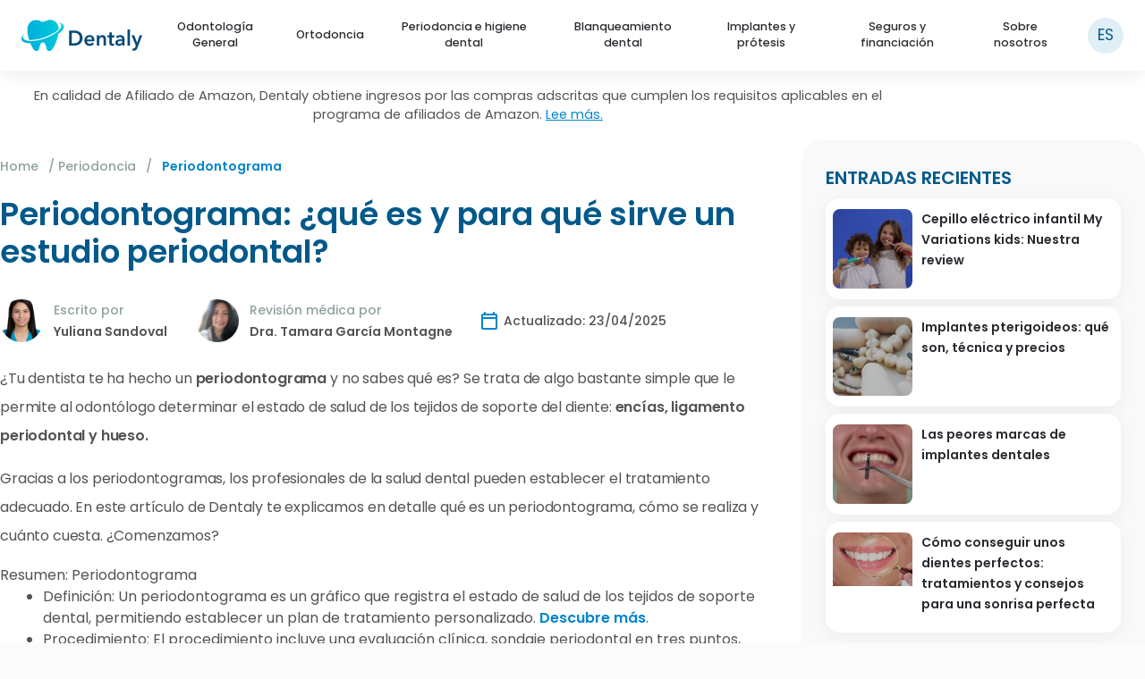

--- FILE ---
content_type: text/html; charset=UTF-8
request_url: https://www.dentaly.org/es/periodoncia/periodontograma/
body_size: 30155
content:
<!DOCTYPE html>
<html lang="es" id="html">

<head>
	<meta charset="UTF-8">
	<meta http-equiv="X-UA-Compatible" content="IE=edge" />
  	<link rel="profile" href="https://gmpg.org/xfn/11">
	    <meta name="robots" content="index, follow">
    
	<!-- favicon.png -->
	<link rel="apple-touch-icon" sizes="180x180" href="https://www.dentaly.org/es/wp-content/themes/generatepress-child/content/favicons/apple-touch-icon.png">
	<link rel="icon" type="image/png" sizes="32x32" href="https://www.dentaly.org/es/wp-content/themes/generatepress-child/content/favicons/favicon-32x32.png">
	<link rel="icon" type="image/png" sizes="16x16" href="https://www.dentaly.org/es/wp-content/themes/generatepress-child/content/favicons/favicon-16x16.png">
	<!-- favicon.ico -->
	<link rel="icon" href="https://www.dentaly.org/es/favicon.ico" type="image/x-icon" nitro-exclude>
	<link rel="shortcut icon" href="https://www.dentaly.org/es/favicon.ico" type="image/x-icon" nitro-exclude />
	<!-- favicon.ico -->
	<link rel="manifest" href="https://www.dentaly.org/es/wp-content/themes/generatepress-child/content/favicons/site.webmanifest">
	<link rel="mask-icon" href="https://www.dentaly.org/es/wp-content/themes/generatepress-child/content/favicons/safari-pinned-tab.svg" color="#5bbad5">
	
	
	
		<!-- verification purposes on an affiliate platform -->
		<meta name="ir-site-verification-token" value="52640385" />
		<!-- // -->

		<!-- Bing webmaster tools start-->
		<meta name="msvalidate.01" content="E777E0FAD683B745D3F4E45E6C490C40" />
		<!-- Bing webmaster tools end-->

		<!-- Google Tag Manager -->
		<script>
			(function(w, d, s, l, i) {
				w[l] = w[l] || [];
				w[l].push({
					'gtm.start': new Date().getTime(),
					event: 'gtm.js'
				});
				var f = d.getElementsByTagName(s)[0],
					j = d.createElement(s),
					dl = l != 'dataLayer' ? '&l=' + l : '';
				j.async = true;
				j.src =
					'https://www.googletagmanager.com/gtm.js?id=' + i + dl;
				f.parentNode.insertBefore(j, f);
			})(window, document, 'script', 'dataLayer', 'GTM-NPHQ5H7');
		</script>
		<!-- End Google Tag Manager -->
        		<meta name="lang" content="ES" />
		<meta name="facebook-domain-verification" content="n4w162511wb72lsipem5ssbfvbfpg5" />
		
		<!-- Google tag (gtag.js) Google Analytics 4 -->
		<script async src="https://www.googletagmanager.com/gtag/js?id=G-8JSZTSFD27"></script>
		<script>
			window.dataLayer = window.dataLayer || [];

			function gtag() {
				dataLayer.push(arguments);
			}
			gtag('js', new Date());

			gtag('config', 'G-8JSZTSFD27');
		</script>

	

		
			
		<style>img:is([sizes="auto" i], [sizes^="auto," i]) { contain-intrinsic-size: 3000px 1500px }</style>
	
	<!-- This site is optimized with the Yoast SEO plugin v26.7 - https://yoast.com/wordpress/plugins/seo/ -->
	<title>¿Qué es un periodontograma y cómo se realiza?</title>
	<meta name="description" content="Te explicamos qué es un periodontograma, sus precios en España y para qué sirven un estudio periodontal. Realiza tu periodontograma SEPA" />
	<meta property="og:locale" content="es_ES" />
	<meta property="og:type" content="article" />
	<meta property="og:title" content="¿Qué es un periodontograma y cómo se realiza?" />
	<meta property="og:description" content="Te explicamos qué es un periodontograma, sus precios en España y para qué sirven un estudio periodontal. Realiza tu periodontograma SEPA" />
	<meta property="og:url" content="https://www.dentaly.org/es/periodoncia/periodontograma/" />
	<meta property="og:site_name" content="Dentaly.org" />
	<meta property="article:publisher" content="https://www.facebook.com/dentaly.org/" />
	<meta property="article:modified_time" content="2025-04-23T07:25:50+00:00" />
	<meta property="og:image" content="https://www.dentaly.org/es/wp-content/uploads/sites/15/2019/02/Depositphotos_232628166_m-2015.jpg" />
	<meta property="og:image:width" content="999" />
	<meta property="og:image:height" content="667" />
	<meta property="og:image:type" content="image/jpeg" />
	<meta name="twitter:card" content="summary_large_image" />
	<meta name="twitter:site" content="@dentaly_site" />
	<meta name="twitter:label1" content="Tiempo de lectura" />
	<meta name="twitter:data1" content="5 minutos" />
	<meta name="twitter:label2" content="Written by" />
	<meta name="twitter:data2" content="Yuliana Sandoval" />
	<script type="application/ld+json" class="yoast-schema-graph">{"@context":"https://schema.org","@graph":[{"@type":"ImageObject","inLanguage":"es","@id":"https://www.dentaly.org/es/periodoncia/periodontograma/#primaryimage","url":"https://www.dentaly.org/es/wp-content/uploads/sites/15/2019/02/Depositphotos_232628166_m-2015.jpg","contentUrl":"https://www.dentaly.org/es/wp-content/uploads/sites/15/2019/02/Depositphotos_232628166_m-2015.jpg","width":"999","height":"667","caption":"Sangrado de encias"},{"@type":"BreadcrumbList","@id":"https://www.dentaly.org/es/periodoncia/periodontograma/#breadcrumb","itemListElement":[{"@type":"ListItem","position":1,"name":"Home","item":"https://www.dentaly.org/es/"},{"@type":"ListItem","position":2,"name":"Periodoncia","item":"https://www.dentaly.org/es/periodoncia/"},{"@type":"ListItem","position":3,"name":"Periodontograma"}]},{"@type":"WebSite","@id":"https://www.dentaly.org/es/#website","url":"https://www.dentaly.org/es/","name":"Dentaly.org","description":"Tu Portal de Salud Dental","publisher":{"@id":"https://www.dentaly.org/es/#organization"},"potentialAction":[{"@type":"SearchAction","target":{"@type":"EntryPoint","urlTemplate":"https://www.dentaly.org/es/?s={search_term_string}"},"query-input":{"@type":"PropertyValueSpecification","valueRequired":true,"valueName":"search_term_string"}}],"inLanguage":"es"},{"@type":"Organization","@id":"https://www.dentaly.org/es/#organization","name":"Dentaly.org","url":"https://www.dentaly.org/es/","logo":{"@type":"ImageObject","inLanguage":"es","@id":"https://www.dentaly.org/es/#/schema/logo/image/","url":"https://www.dentaly.org/es/wp-content/uploads/sites/15/2024/09/dentaly-logo.svg","contentUrl":"https://www.dentaly.org/es/wp-content/uploads/sites/15/2024/09/dentaly-logo.svg","width":561,"height":144,"caption":"Dentaly.org"},"image":{"@id":"https://www.dentaly.org/es/#/schema/logo/image/"},"sameAs":["https://www.facebook.com/dentaly.org/","https://x.com/dentaly_site"]}]}</script>
	<!-- / Yoast SEO plugin. -->


<link rel='dns-prefetch' href='//scripts.mediavine.com' />
<link rel='stylesheet' id='generatepress-css' href='https://www.dentaly.org/wp-content/themes/generatepress/style.css' type='text/css' media='all' />
<link rel='stylesheet' id='generatepress-unsematic-gid-css' href='https://www.dentaly.org/wp-content/themes/generatepress/css/unsemantic-grid.css' type='text/css' media='all' />
<link rel='stylesheet' id='generatepress-mobile-css' href='https://www.dentaly.org/wp-content/themes/generatepress/css/mobile.css' type='text/css' media='all' />
<link rel='stylesheet' id='generatepress-child-css' href='https://www.dentaly.org/wp-content/themes/generatepress-child/page.min.css' type='text/css' media='all' />
<link rel='stylesheet' id='wp-block-library-css' href='https://www.dentaly.org/wp-includes/css/dist/block-library/style.min.css' type='text/css' media='all' />
<style id='wp-block-library-theme-inline-css' type='text/css'>
.wp-block-audio :where(figcaption){color:#555;font-size:13px;text-align:center}.is-dark-theme .wp-block-audio :where(figcaption){color:#ffffffa6}.wp-block-audio{margin:0 0 1em}.wp-block-code{border:1px solid #ccc;border-radius:4px;font-family:Menlo,Consolas,monaco,monospace;padding:.8em 1em}.wp-block-embed :where(figcaption){color:#555;font-size:13px;text-align:center}.is-dark-theme .wp-block-embed :where(figcaption){color:#ffffffa6}.wp-block-embed{margin:0 0 1em}.blocks-gallery-caption{color:#555;font-size:13px;text-align:center}.is-dark-theme .blocks-gallery-caption{color:#ffffffa6}:root :where(.wp-block-image figcaption){color:#555;font-size:13px;text-align:center}.is-dark-theme :root :where(.wp-block-image figcaption){color:#ffffffa6}.wp-block-image{margin:0 0 1em}.wp-block-pullquote{border-bottom:4px solid;border-top:4px solid;color:currentColor;margin-bottom:1.75em}.wp-block-pullquote cite,.wp-block-pullquote footer,.wp-block-pullquote__citation{color:currentColor;font-size:.8125em;font-style:normal;text-transform:uppercase}.wp-block-quote{border-left:.25em solid;margin:0 0 1.75em;padding-left:1em}.wp-block-quote cite,.wp-block-quote footer{color:currentColor;font-size:.8125em;font-style:normal;position:relative}.wp-block-quote:where(.has-text-align-right){border-left:none;border-right:.25em solid;padding-left:0;padding-right:1em}.wp-block-quote:where(.has-text-align-center){border:none;padding-left:0}.wp-block-quote.is-large,.wp-block-quote.is-style-large,.wp-block-quote:where(.is-style-plain){border:none}.wp-block-search .wp-block-search__label{font-weight:700}.wp-block-search__button{border:1px solid #ccc;padding:.375em .625em}:where(.wp-block-group.has-background){padding:1.25em 2.375em}.wp-block-separator.has-css-opacity{opacity:.4}.wp-block-separator{border:none;border-bottom:2px solid;margin-left:auto;margin-right:auto}.wp-block-separator.has-alpha-channel-opacity{opacity:1}.wp-block-separator:not(.is-style-wide):not(.is-style-dots){width:100px}.wp-block-separator.has-background:not(.is-style-dots){border-bottom:none;height:1px}.wp-block-separator.has-background:not(.is-style-wide):not(.is-style-dots){height:2px}.wp-block-table{margin:0 0 1em}.wp-block-table td,.wp-block-table th{word-break:normal}.wp-block-table :where(figcaption){color:#555;font-size:13px;text-align:center}.is-dark-theme .wp-block-table :where(figcaption){color:#ffffffa6}.wp-block-video :where(figcaption){color:#555;font-size:13px;text-align:center}.is-dark-theme .wp-block-video :where(figcaption){color:#ffffffa6}.wp-block-video{margin:0 0 1em}:root :where(.wp-block-template-part.has-background){margin-bottom:0;margin-top:0;padding:1.25em 2.375em}
</style>
<style id='co-authors-plus-coauthors-style-inline-css' type='text/css'>
.wp-block-co-authors-plus-coauthors.is-layout-flow [class*=wp-block-co-authors-plus]{display:inline}

</style>
<style id='co-authors-plus-avatar-style-inline-css' type='text/css'>
.wp-block-co-authors-plus-avatar :where(img){height:auto;max-width:100%;vertical-align:bottom}.wp-block-co-authors-plus-coauthors.is-layout-flow .wp-block-co-authors-plus-avatar :where(img){vertical-align:middle}.wp-block-co-authors-plus-avatar:is(.alignleft,.alignright){display:table}.wp-block-co-authors-plus-avatar.aligncenter{display:table;margin-inline:auto}

</style>
<style id='co-authors-plus-image-style-inline-css' type='text/css'>
.wp-block-co-authors-plus-image{margin-bottom:0}.wp-block-co-authors-plus-image :where(img){height:auto;max-width:100%;vertical-align:bottom}.wp-block-co-authors-plus-coauthors.is-layout-flow .wp-block-co-authors-plus-image :where(img){vertical-align:middle}.wp-block-co-authors-plus-image:is(.alignfull,.alignwide) :where(img){width:100%}.wp-block-co-authors-plus-image:is(.alignleft,.alignright){display:table}.wp-block-co-authors-plus-image.aligncenter{display:table;margin-inline:auto}

</style>
<link rel='stylesheet' id='wp-components-css' href='https://www.dentaly.org/wp-includes/css/dist/components/style.min.css' type='text/css' media='all' />
<link rel='stylesheet' id='wp-preferences-css' href='https://www.dentaly.org/wp-includes/css/dist/preferences/style.min.css' type='text/css' media='all' />
<link rel='stylesheet' id='wp-block-editor-css' href='https://www.dentaly.org/wp-includes/css/dist/block-editor/style.min.css' type='text/css' media='all' />
<link rel='stylesheet' id='popup-maker-block-library-style-css' href='https://www.dentaly.org/wp-content/plugins/popup-maker/dist/packages/block-library-style.css' type='text/css' media='all' />
<style id='classic-theme-styles-inline-css' type='text/css'>
/*! This file is auto-generated */
.wp-block-button__link{color:#fff;background-color:#32373c;border-radius:9999px;box-shadow:none;text-decoration:none;padding:calc(.667em + 2px) calc(1.333em + 2px);font-size:1.125em}.wp-block-file__button{background:#32373c;color:#fff;text-decoration:none}
</style>
<style id='global-styles-inline-css' type='text/css'>
:root{--wp--preset--aspect-ratio--square: 1;--wp--preset--aspect-ratio--4-3: 4/3;--wp--preset--aspect-ratio--3-4: 3/4;--wp--preset--aspect-ratio--3-2: 3/2;--wp--preset--aspect-ratio--2-3: 2/3;--wp--preset--aspect-ratio--16-9: 16/9;--wp--preset--aspect-ratio--9-16: 9/16;--wp--preset--color--black: #000000;--wp--preset--color--cyan-bluish-gray: #abb8c3;--wp--preset--color--white: #ffffff;--wp--preset--color--pale-pink: #f78da7;--wp--preset--color--vivid-red: #cf2e2e;--wp--preset--color--luminous-vivid-orange: #ff6900;--wp--preset--color--luminous-vivid-amber: #fcb900;--wp--preset--color--light-green-cyan: #7bdcb5;--wp--preset--color--vivid-green-cyan: #00d084;--wp--preset--color--pale-cyan-blue: #8ed1fc;--wp--preset--color--vivid-cyan-blue: #0693e3;--wp--preset--color--vivid-purple: #9b51e0;--wp--preset--gradient--vivid-cyan-blue-to-vivid-purple: linear-gradient(135deg,rgba(6,147,227,1) 0%,rgb(155,81,224) 100%);--wp--preset--gradient--light-green-cyan-to-vivid-green-cyan: linear-gradient(135deg,rgb(122,220,180) 0%,rgb(0,208,130) 100%);--wp--preset--gradient--luminous-vivid-amber-to-luminous-vivid-orange: linear-gradient(135deg,rgba(252,185,0,1) 0%,rgba(255,105,0,1) 100%);--wp--preset--gradient--luminous-vivid-orange-to-vivid-red: linear-gradient(135deg,rgba(255,105,0,1) 0%,rgb(207,46,46) 100%);--wp--preset--gradient--very-light-gray-to-cyan-bluish-gray: linear-gradient(135deg,rgb(238,238,238) 0%,rgb(169,184,195) 100%);--wp--preset--gradient--cool-to-warm-spectrum: linear-gradient(135deg,rgb(74,234,220) 0%,rgb(151,120,209) 20%,rgb(207,42,186) 40%,rgb(238,44,130) 60%,rgb(251,105,98) 80%,rgb(254,248,76) 100%);--wp--preset--gradient--blush-light-purple: linear-gradient(135deg,rgb(255,206,236) 0%,rgb(152,150,240) 100%);--wp--preset--gradient--blush-bordeaux: linear-gradient(135deg,rgb(254,205,165) 0%,rgb(254,45,45) 50%,rgb(107,0,62) 100%);--wp--preset--gradient--luminous-dusk: linear-gradient(135deg,rgb(255,203,112) 0%,rgb(199,81,192) 50%,rgb(65,88,208) 100%);--wp--preset--gradient--pale-ocean: linear-gradient(135deg,rgb(255,245,203) 0%,rgb(182,227,212) 50%,rgb(51,167,181) 100%);--wp--preset--gradient--electric-grass: linear-gradient(135deg,rgb(202,248,128) 0%,rgb(113,206,126) 100%);--wp--preset--gradient--midnight: linear-gradient(135deg,rgb(2,3,129) 0%,rgb(40,116,252) 100%);--wp--preset--font-size--small: 13px;--wp--preset--font-size--medium: 20px;--wp--preset--font-size--large: 36px;--wp--preset--font-size--x-large: 42px;--wp--preset--spacing--20: 0.44rem;--wp--preset--spacing--30: 0.67rem;--wp--preset--spacing--40: 1rem;--wp--preset--spacing--50: 1.5rem;--wp--preset--spacing--60: 2.25rem;--wp--preset--spacing--70: 3.38rem;--wp--preset--spacing--80: 5.06rem;--wp--preset--shadow--natural: 6px 6px 9px rgba(0, 0, 0, 0.2);--wp--preset--shadow--deep: 12px 12px 50px rgba(0, 0, 0, 0.4);--wp--preset--shadow--sharp: 6px 6px 0px rgba(0, 0, 0, 0.2);--wp--preset--shadow--outlined: 6px 6px 0px -3px rgba(255, 255, 255, 1), 6px 6px rgba(0, 0, 0, 1);--wp--preset--shadow--crisp: 6px 6px 0px rgba(0, 0, 0, 1);}:where(.is-layout-flex){gap: 0.5em;}:where(.is-layout-grid){gap: 0.5em;}body .is-layout-flex{display: flex;}.is-layout-flex{flex-wrap: wrap;align-items: center;}.is-layout-flex > :is(*, div){margin: 0;}body .is-layout-grid{display: grid;}.is-layout-grid > :is(*, div){margin: 0;}:where(.wp-block-columns.is-layout-flex){gap: 2em;}:where(.wp-block-columns.is-layout-grid){gap: 2em;}:where(.wp-block-post-template.is-layout-flex){gap: 1.25em;}:where(.wp-block-post-template.is-layout-grid){gap: 1.25em;}.has-black-color{color: var(--wp--preset--color--black) !important;}.has-cyan-bluish-gray-color{color: var(--wp--preset--color--cyan-bluish-gray) !important;}.has-white-color{color: var(--wp--preset--color--white) !important;}.has-pale-pink-color{color: var(--wp--preset--color--pale-pink) !important;}.has-vivid-red-color{color: var(--wp--preset--color--vivid-red) !important;}.has-luminous-vivid-orange-color{color: var(--wp--preset--color--luminous-vivid-orange) !important;}.has-luminous-vivid-amber-color{color: var(--wp--preset--color--luminous-vivid-amber) !important;}.has-light-green-cyan-color{color: var(--wp--preset--color--light-green-cyan) !important;}.has-vivid-green-cyan-color{color: var(--wp--preset--color--vivid-green-cyan) !important;}.has-pale-cyan-blue-color{color: var(--wp--preset--color--pale-cyan-blue) !important;}.has-vivid-cyan-blue-color{color: var(--wp--preset--color--vivid-cyan-blue) !important;}.has-vivid-purple-color{color: var(--wp--preset--color--vivid-purple) !important;}.has-black-background-color{background-color: var(--wp--preset--color--black) !important;}.has-cyan-bluish-gray-background-color{background-color: var(--wp--preset--color--cyan-bluish-gray) !important;}.has-white-background-color{background-color: var(--wp--preset--color--white) !important;}.has-pale-pink-background-color{background-color: var(--wp--preset--color--pale-pink) !important;}.has-vivid-red-background-color{background-color: var(--wp--preset--color--vivid-red) !important;}.has-luminous-vivid-orange-background-color{background-color: var(--wp--preset--color--luminous-vivid-orange) !important;}.has-luminous-vivid-amber-background-color{background-color: var(--wp--preset--color--luminous-vivid-amber) !important;}.has-light-green-cyan-background-color{background-color: var(--wp--preset--color--light-green-cyan) !important;}.has-vivid-green-cyan-background-color{background-color: var(--wp--preset--color--vivid-green-cyan) !important;}.has-pale-cyan-blue-background-color{background-color: var(--wp--preset--color--pale-cyan-blue) !important;}.has-vivid-cyan-blue-background-color{background-color: var(--wp--preset--color--vivid-cyan-blue) !important;}.has-vivid-purple-background-color{background-color: var(--wp--preset--color--vivid-purple) !important;}.has-black-border-color{border-color: var(--wp--preset--color--black) !important;}.has-cyan-bluish-gray-border-color{border-color: var(--wp--preset--color--cyan-bluish-gray) !important;}.has-white-border-color{border-color: var(--wp--preset--color--white) !important;}.has-pale-pink-border-color{border-color: var(--wp--preset--color--pale-pink) !important;}.has-vivid-red-border-color{border-color: var(--wp--preset--color--vivid-red) !important;}.has-luminous-vivid-orange-border-color{border-color: var(--wp--preset--color--luminous-vivid-orange) !important;}.has-luminous-vivid-amber-border-color{border-color: var(--wp--preset--color--luminous-vivid-amber) !important;}.has-light-green-cyan-border-color{border-color: var(--wp--preset--color--light-green-cyan) !important;}.has-vivid-green-cyan-border-color{border-color: var(--wp--preset--color--vivid-green-cyan) !important;}.has-pale-cyan-blue-border-color{border-color: var(--wp--preset--color--pale-cyan-blue) !important;}.has-vivid-cyan-blue-border-color{border-color: var(--wp--preset--color--vivid-cyan-blue) !important;}.has-vivid-purple-border-color{border-color: var(--wp--preset--color--vivid-purple) !important;}.has-vivid-cyan-blue-to-vivid-purple-gradient-background{background: var(--wp--preset--gradient--vivid-cyan-blue-to-vivid-purple) !important;}.has-light-green-cyan-to-vivid-green-cyan-gradient-background{background: var(--wp--preset--gradient--light-green-cyan-to-vivid-green-cyan) !important;}.has-luminous-vivid-amber-to-luminous-vivid-orange-gradient-background{background: var(--wp--preset--gradient--luminous-vivid-amber-to-luminous-vivid-orange) !important;}.has-luminous-vivid-orange-to-vivid-red-gradient-background{background: var(--wp--preset--gradient--luminous-vivid-orange-to-vivid-red) !important;}.has-very-light-gray-to-cyan-bluish-gray-gradient-background{background: var(--wp--preset--gradient--very-light-gray-to-cyan-bluish-gray) !important;}.has-cool-to-warm-spectrum-gradient-background{background: var(--wp--preset--gradient--cool-to-warm-spectrum) !important;}.has-blush-light-purple-gradient-background{background: var(--wp--preset--gradient--blush-light-purple) !important;}.has-blush-bordeaux-gradient-background{background: var(--wp--preset--gradient--blush-bordeaux) !important;}.has-luminous-dusk-gradient-background{background: var(--wp--preset--gradient--luminous-dusk) !important;}.has-pale-ocean-gradient-background{background: var(--wp--preset--gradient--pale-ocean) !important;}.has-electric-grass-gradient-background{background: var(--wp--preset--gradient--electric-grass) !important;}.has-midnight-gradient-background{background: var(--wp--preset--gradient--midnight) !important;}.has-small-font-size{font-size: var(--wp--preset--font-size--small) !important;}.has-medium-font-size{font-size: var(--wp--preset--font-size--medium) !important;}.has-large-font-size{font-size: var(--wp--preset--font-size--large) !important;}.has-x-large-font-size{font-size: var(--wp--preset--font-size--x-large) !important;}
:where(.wp-block-post-template.is-layout-flex){gap: 1.25em;}:where(.wp-block-post-template.is-layout-grid){gap: 1.25em;}
:where(.wp-block-columns.is-layout-flex){gap: 2em;}:where(.wp-block-columns.is-layout-grid){gap: 2em;}
:root :where(.wp-block-pullquote){font-size: 1.5em;line-height: 1.6;}
</style>
<style id='dominant-color-styles-inline-css' type='text/css'>
img[data-dominant-color]:not(.has-transparency) { background-color: var(--dominant-color); }
</style>
<link rel='stylesheet' id='kk-star-ratings-css' href='https://www.dentaly.org/wp-content/plugins/kk-star-ratings/src/core/public/css/kk-star-ratings.css' type='text/css' media='all' />
<link rel='stylesheet' id='toc-screen-css' href='https://www.dentaly.org/wp-content/plugins/table-of-contents-plus/screen.min.css' type='text/css' media='all' />
<link rel='stylesheet' id='cookie-notice-front-css' href='https://www.dentaly.org/wp-content/plugins/cookie-notice/css/front.min.css' type='text/css' media='all' />
<link rel='stylesheet' id='call_dentist_widget-shortcode-css' href='https://www.dentaly.org/wp-content/plugins/dentaly-core/css/shortcodes/call-widget.css' type='text/css' media='all' />
<script type="text/javascript" src="https://www.dentaly.org/wp-includes/js/jquery/jquery.min.js" id="jquery-core-js"></script>
<script type="text/javascript" src="https://www.dentaly.org/wp-includes/js/jquery/jquery-migrate.min.js" id="jquery-migrate-js"></script>
<script src="https://scripts.mediavine.com/tags/dentaly.js?ver=6.7.4" defer="defer" type="text/javascript"></script>
<script src="https://www.dentaly.org/wp-content/themes/generatepress-child/js/utils.js" defer="defer" type="text/javascript"></script>
<link rel="https://api.w.org/" href="https://www.dentaly.org/es/wp-json/" /><link rel="alternate" title="JSON" type="application/json" href="https://www.dentaly.org/es/wp-json/wp/v2/pages/11281" /><link rel="EditURI" type="application/rsd+xml" title="RSD" href="https://www.dentaly.org/es/xmlrpc.php?rsd" />
<meta name="generator" content="WordPress 6.7.4" />
<link rel='shortlink' href='https://www.dentaly.org/es/?p=11281' />
<link rel="alternate" title="oEmbed (JSON)" type="application/json+oembed" href="https://www.dentaly.org/es/wp-json/oembed/1.0/embed?url=https%3A%2F%2Fwww.dentaly.org%2Fes%2Fperiodoncia%2Fperiodontograma%2F" />
<link rel="alternate" title="oEmbed (XML)" type="text/xml+oembed" href="https://www.dentaly.org/es/wp-json/oembed/1.0/embed?url=https%3A%2F%2Fwww.dentaly.org%2Fes%2Fperiodoncia%2Fperiodontograma%2F&#038;format=xml" />
<meta name="generator" content="dominant-color-images 1.2.0">
<script type="application/ld+json">{
    "@context": "https://schema.org/",
    "@type": "CreativeWorkSeries",
    "name": "Periodontograma: ¿qué es y para qué sirve un estudio periodontal?",
    "aggregateRating": {
        "@type": "AggregateRating",
        "ratingValue": "5",
        "bestRating": "5",
        "ratingCount": "1"
    }
}</script><link rel="alternate" hreflang="es-ES" href="https://www.dentaly.org/es/periodoncia/periodontograma/"  />
<link rel="alternate"  hreflang="x-default" href="https://www.dentaly.org/es/periodoncia/periodontograma/"  />
<meta name="generator" content="performance-lab 4.0.1; plugins: dominant-color-images">
<meta name="referrer" content="unsafe-url"/>
<meta name=“ahrefs-site-verification” content=“1cf859f3d8ff6d24b0fda178c53d1143298c242555f1e2d09c18589a8c6bfe18">
<script type="application/ld+json">{"@context":"https:\/\/schema.org","headline":"Periodontograma: \u00bfqu\u00e9 es y para qu\u00e9 sirve un estudio periodontal?","image":"https:\/\/www.dentaly.org\/es\/wp-content\/uploads\/sites\/15\/2019\/02\/Depositphotos_232628166_m-2015-150x150.jpg","@type":"Article","author":{"@type":"Person","name":"Yuliana Sandoval","url":"https:\/\/www.dentaly.org\/es\/author\/yuliana-sandoval\/","description":"Redactora especializada y estudiante de odontolog\u00eda. Tiene una aptitud innata para informar, escribir y comunicar de forma sencilla sobre todo tipo de problemas bucodentales. Gracias a ella, nuestros contenidos son mucho m\u00e1s comprensibles para la mayor\u00eda de los no profesionales del sector."},"editor":[{"@type":"Person","name":"Dra. Tamara Garc\u00eda Montagne","url":"https:\/\/www.dentaly.org\/es\/author\/dra-tamara-garcia-montagne\/","description":"Graduada en odontolog\u00eda con una amplia experiencia en las ciencias morfo funcionales, es profesora de la Facultad de Odontolog\u00eda de la UC, coordinadora de la c\u00e1tedra de Fisiolog\u00eda General y miembro de la Comisi\u00f3n Docente del Departamento de Ciencias Morfo funcionales de la UC."}]}</script>
<link rel="canonical" href="https://www.dentaly.org/es/periodoncia/periodontograma/" /><meta name="viewport" content="width=device-width, initial-scale=1"><noscript><style>.lazyload[data-src]{display:none !important;}</style></noscript><style>.lazyload{background-image:none !important;}.lazyload:before{background-image:none !important;}</style><!-- Vital Signs Tracker -->
<script>
  var _paq = window._paq = window._paq || [];
  /* tracker methods like "setCustomDimension" should be called before "trackPageView" */
  _paq.push(['trackPageView']);
  _paq.push(['enableLinkTracking']);
  (function() {
    var u="https://analytics.vitalsignstracker.com/";
    _paq.push(['setTrackerUrl', u+'js/tracker.php']);
    _paq.push(['setSiteId', '323']);
    var d=document, g=d.createElement('script'), s=d.getElementsByTagName('script')[0];
    g.async=true; g.src=u+'js/tracker.php'; s.parentNode.insertBefore(g,s);
  })();
</script>
<!-- End Vital Signs Tracker Code -->
<!-- Google tag (gtag.js) --> <script async src="https://www.googletagmanager.com/gtag/js?id=G-DLBB7W7LDG"></script> <script> window.dataLayer = window.dataLayer || []; function gtag(){dataLayer.push(arguments);} gtag('js', new Date()); gtag('config', 'G-DLBB7W7LDG'); </script>
<meta name="google-site-verification" content="tGL5Y9EgEEViWSlbyuIv_EY7DTmjHlmwBwGlRt9ZA3A" /><link rel="icon" href="https://www.dentaly.org/es/wp-content/uploads/sites/15/2020/04/cropped-ms-icon-310x310-1-32x32.png" sizes="32x32" />
<link rel="icon" href="https://www.dentaly.org/es/wp-content/uploads/sites/15/2020/04/cropped-ms-icon-310x310-1-192x192.png" sizes="192x192" />
<link rel="apple-touch-icon" href="https://www.dentaly.org/es/wp-content/uploads/sites/15/2020/04/cropped-ms-icon-310x310-1-180x180.png" />
<meta name="msapplication-TileImage" content="https://www.dentaly.org/es/wp-content/uploads/sites/15/2020/04/cropped-ms-icon-310x310-1-270x270.png" />
		<style type="text/css" id="wp-custom-css">
			.header__control-search-btn {display:none;}
.wp-block-image figure {
	max-width: 300px;
}
.wp-block-image figcaption {
	display: inline !important;
}

.wp-block-image figcaption:before {
	content: '';
	display:table;
	width: 100%;
}

/* *, :after, :before {
	box-sizing: border-box !important;
} */

/* popup #3 */

#popmake-37246 a img:nth-of-type(1){
/* 	display:block; */
/* 	width: 100%; */
/* 	object-fit: contain; */
}

#popmake-37246 a img:nth-of-type(2){
	display:none;
}


#popmake-37246 {
	padding: 0;
}

@media screen and (max-width: 767px) {
	#popmake-37246 a img:nth-of-type(2){
		display:block;
	}
	
	#popmake-37246 a img:nth-of-type(1){
		display: none;
	}
}

#popmake-37246{
	max-width: 1000px;
	width: 70%;
	left: 50% !important;
	top: 50% !important;
	transform: translatey(-50%) translatex(-50%);
	margin-left: 0%;
}



/* */

#popmake-44221{
	padding: 0;
	max-width: 768px !important;
}

#popmake-44221 a br{
	display:none;
}

#popmake-44221 .popmake-content a img:last-of-type{
	display: none;
}
#popmake-44221 .popmake-close{
	right: -5px;
}
@media only screen and (max-width: 1024px) {
	html.pum-open.pum-open-overlay.pum-open-scrollable body>[aria-hidden] {
		padding-right: 0 !important;
	}
}

@media only screen and (max-width: 768px) {
	#popmake-44221 {
	width: 80% !important;
		left: 50% !important;
		transform: translate(-50%, -50%);
		top: 50% !important;
	}
	
	#popmake-44221 .pum-container, .pum-theme-lightbox .pum-container{
	border-width: 4px;
}
}

@media only screen and (max-width: 460px) {
  #popmake-44221 .popmake-content a img:last-of-type{
		display: block;
	}
	#popmake-44221 .popmake-content a img:first-of-type{
		display: none;
	}
}

#popmake-44221 .pum-container, .pum-theme-lightbox .pum-container{
	border-color: #fff;
}

/* popup dr smile promo */

#popmake-45270 a img.desktop{
	display:block;
	width: 100%;
	object-fit: contain;
}

#popmake-45270 a img.mobile{
	display:none !important;
}

#popmake-45270 {
	padding: 0;
}

@media screen and (max-width: 767px) {
	#popmake-45270 a img.mobile{
		display:block !important;
	}
	
	#popmake-45270 a img.desktop{
		display: none
	}
}

#popmake-45270{
	max-width: 1000px;
	width: 70%;
	left: 50% !important;
	top: 50% !important;
	transform: translatey(-50%) translatex(-50%);
	margin-left: 0%;
}
.gform-theme--foundation{
	--gf-form-gap-y: 25px !important;
}
#gform_wrapper_1{
	max-width: 100%;
    padding: 30px 30px;
    background: #f9f9f9;
    border-radius: 25px;
}

#gform_submit_button_1{
	    text-transform: uppercase;
    font-weight: 700;
    color: #fff;
    border: none;
    padding: 10px;
    background: #007bbd;
    cursor: pointer;
    background: #ff595d;
    margin-bottom: 15px;
}		</style>
		</head>


<body itemtype='https://schema.org/WebPage' itemscope='itemscope' class="right-sidebar nav-below-header fluid-header separate-containers active-footer-widgets-0 nav-aligned-center header-aligned-left dropdown-hover featured-image-active page-default">

	<!-- Google Tag Manager (noscript) -->
	<noscript>
		<iframe src="https://www.googletagmanager.com/ns.html?id=GTM-NPHQ5H7" height="0" width="0" style="display:none;visibility:hidden"></iframe>
	</noscript>
	<!-- End Google Tag Manager (noscript) -->

	
	<div class="header-container">
		<a class="screen-reader-text skip-link" href="#content" title="Saltar al contenido">Saltar al contenido</a>
	<header itemtype="https://schema.org/WPHeader" itemscope="itemscope" id="masthead">

		<div class="header">
			<div class="header__logo-wrapper">
				<a href="https://www.dentaly.org/es/" class="custom-logo-link" rel="home"><img width="561" height="144" src="https://www.dentaly.org/es/wp-content/uploads/sites/15/2024/09/dentaly-logo.svg" class="custom-logo" alt="Dentaly logo" decoding="async" fetchpriority="high" /></a>			</div>
			<nav itemtype="https://schema.org/SiteNavigationElement" itemscope="itemscope" id="site-navigation" class="main-navigation">
				<div class="menu-wrapper es_ES">
					<div class="menu-inner">
												<div class="menu-title">Menu</div>
						
		<ul class="mega-menu" id="mega_menu">
												<li class="mega-menu__item has-children " id="item_menu_1">
					<a class="mega-menu__item__link link-item-1 has-children" href="https://www.dentaly.org/es/odontologia-general/">Odontología General</a>
	<div class="mega-menu__body-wrapper">
		<div class="mega-menu__body">
			<div class="mega-menu__body__featured">
								<div class="mega-menu__body__title">Artículos destacados</div>
				<ul class="mega-menu__body__links">
																	<li class="mega-menu__body__link">
															<a href="https://www.dentaly.org/es/odontologia-general/protector-bucal/" target="_self">Protector bucal</a>
													</li>
																	<li class="mega-menu__body__link">
															<a href="https://www.dentaly.org/es/odontologia-general/fluor-dental/" target="_self">Flúor dental</a>
													</li>
																	<li class="mega-menu__body__link">
															<a href="https://www.dentaly.org/es/odontologia-general/odontologia-neurofocal/" target="_self">Odontología neurofocal</a>
													</li>
																	<li class="mega-menu__body__link">
															<a href="https://www.dentaly.org/es/odontologia-general/halitosis/" target="_self">Halitosis</a>
													</li>
					
				</ul>

							</div>
			<div class="mega-menu__body__articles ">
								<div class="mega-menu__body__title">
					Odontología General				</div>
				<ul class="mega-menu__body__links">
																																						<li class="mega-menu__body__link">
																										<a href="https://www.dentaly.org/es/odontopediatria/" target="_self">Infantil</a>
									<span class="mega-menu__body__link-btn"></span>
																								<ul class="sub-page ">
									<li class="sub-page__back-link">Infantil</li>
																	</ul>
							</li>
																											<li class="mega-menu__body__link">
																										<a href="https://www.dentaly.org/es/#" target="_self">Problemas comunes</a>
									<span class="mega-menu__body__link-btn"></span>
																								<ul class="sub-page ">
									<li class="sub-page__back-link">Problemas comunes</li>
																																									<li><a href="https://www.dentaly.org/es/odontologia-general/caries/" target="_self">Caries</a>
											</li>
																																									<li><a href="https://www.dentaly.org/es/odontologia-general/dolor-de-muelas/" target="_self">Dolor de muelas</a>
											</li>
																																									<li><a href="https://www.dentaly.org/es/periodoncia/dolor-de-encias/" target="_self">Dolor de encías</a>
											</li>
																																									<li><a href="https://www.dentaly.org/es/periodoncia/encias-retraidas/" target="_self">Encías retraídas</a>
											</li>
																																									<li><a href="https://www.dentaly.org/es/odontologia-general/sensibilidad-dental/" target="_self">Sensibilidad dental</a>
											</li>
																																									<li>																									</ul>
							</li>
																											<li class="mega-menu__body__link">
																										<a href="https://www.dentaly.org/es/#" target="_self">Tejidos blandos</a>
									<span class="mega-menu__body__link-btn"></span>
																								<ul class="sub-page ">
									<li class="sub-page__back-link">Tejidos blandos</li>
																																									<li><a href="https://www.dentaly.org/es/odontologia-general/candidiasis-oral/" target="_self">Candidiasis oral</a>
											</li>
																																									<li><a href="https://www.dentaly.org/es/odontologia-general/piercing-lengua/" target="_self">Piercing en la lengua</a>
											</li>
																																									<li><a href="https://www.dentaly.org/es/odontologia-general/herpes-labial/" target="_self">Herpes labial</a>
											</li>
																																									<li><a href="https://www.dentaly.org/es/odontologia-general/ulceras-bucales-tratamiento/" target="_self">Úlceras Bucales</a>
											</li>
																																									<li><a href="https://www.dentaly.org/es/odontologia-general/leucoplasia-oral/" target="_self">Leucoplasia oral</a>
											</li>
																																			</ul>
							</li>
																											<li class="mega-menu__body__link">
																										<a href="https://www.dentaly.org/es/#" target="_self">Tratamientos</a>
									<span class="mega-menu__body__link-btn"></span>
																								<ul class="sub-page ">
									<li class="sub-page__back-link">Tratamientos</li>
																																									<li><a href="https://www.dentaly.org/es/odontologia-general/empaste-dental/" target="_self">Empaste dental</a>
											</li>
																																									<li><a href="https://www.dentaly.org/es/odontologia-general/endodoncia-tratamiento/" target="_self">Endodoncia</a>
											</li>
																																									<li><a href="https://www.dentaly.org/es/odontologia-general/extraccion-dental/" target="_self">Extracción dental</a>
											</li>
																																									<li><a href="https://www.dentaly.org/es/odontologia-general/ferula-de-descarga/" target="_self">Férulas de descarga</a>
											</li>
																																			</ul>
							</li>
																				<div class="add-more-height"></div>							<li class="mega-menu__body__link">
																										<a href="https://www.dentaly.org/es/#" target="_self">Urgencias dentales</a>
									<span class="mega-menu__body__link-btn"></span>
																								<ul class="sub-page ">
									<li class="sub-page__back-link">Urgencias dentales</li>
																																									<li><a href="https://www.dentaly.org/es/odontologia-general/dentista-de-urgencias/" target="_self">Dentista de urgencias</a>
											</li>
																																									<li><a href="https://www.dentaly.org/es/odontologia-general/diente-roto/" target="_self">Diente roto</a>
											</li>
																																									<li><a href="https://www.dentaly.org/es/odontologia-general/absceso-dental/" target="_self">Absceso dental</a>
											</li>
																																									<li><a href="https://www.dentaly.org/es/odontologia-general/infeccion-de-muela/" target="_self">Infección de muela</a>
											</li>
																																									<li><a href="https://www.dentaly.org/es/odontologia-general/pulpitis/" target="_self">Pulpitis</a>
											</li>
																																			</ul>
							</li>
																				<div class="add-more-height"></div>							<li class="mega-menu__body__link">
																										<a href="https://www.dentaly.org/es/cirugia-maxilofacial/" target="_self">Cirugía maxilofacial</a>
									<span class="mega-menu__body__link-btn"></span>
																								<ul class="sub-page ">
									<li class="sub-page__back-link">Cirugía maxilofacial</li>
																																									<li><a href="https://www.dentaly.org/es/cirugia-maxilofacial/muelas-del-juicio/" target="_self">Muelas del juicio</a>
											</li>
																																									<li><a href="https://www.dentaly.org/es/cirugia-maxilofacial/elevacion-de-seno-maxilar/" target="_self">Elevación seno maxilar</a>
											</li>
																																			</ul>
							</li>
															</ul>
				<div class="mega-menu__body__links-bottom">
										
					
									</div>
			</div>
		</div>
	</div>
					<span class="mega-menu__body__link-btn"></span>
				</li>
															<li class="mega-menu__item has-children " id="item_menu_2">
					<a class="mega-menu__item__link link-item-2 has-children" href="https://www.dentaly.org/es/ortodoncia/">Ortodoncia</a>
	<div class="mega-menu__body-wrapper">
		<div class="mega-menu__body">
			<div class="mega-menu__body__featured">
								<div class="mega-menu__body__title">Artículos destacados</div>
				<ul class="mega-menu__body__links">
																	<li class="mega-menu__body__link">
															<a href="https://www.dentaly.org/es/ortodoncia/invisible/invisalign-precio/" target="_self">Invisalign precios</a>
													</li>
																	<li class="mega-menu__body__link">
															<a href="https://www.dentaly.org/es/ortodoncia/invisible/invisalign/invisalign-antes-y-despues/" target="_self">Invisalign antes y después</a>
													</li>
																	<li class="mega-menu__body__link">
															<a href="https://www.dentaly.org/es/ortodoncia/invisible/invisalign-opiniones/" target="_self">Invisalign opiniones</a>
													</li>
																	<li class="mega-menu__body__link">
															<a href="https://www.dentaly.org/es/ortodoncia/brackets/como-calmar-dolor/" target="_self">Calmar dolor brackets</a>
													</li>
																	<li class="mega-menu__body__link">
															<a href="https://www.dentaly.org/es/ortodoncia/dientes-movidos-despues-de-ortodoncia/" target="_self">Dientes movidos tras ortodoncia</a>
													</li>
																	<li class="mega-menu__body__link">
															<a href="https://www.dentaly.org/es/ortodoncia/brackets/" target="_self">Brackets precios</a>
													</li>
																	<li class="mega-menu__body__link">
															<a href="https://www.dentaly.org/es/ortodoncia/invisible/dr-smile-opiniones/precio/" target="_self"> Dr Smile precios</a>
													</li>
					
				</ul>

							</div>
			<div class="mega-menu__body__articles ">
								<div class="mega-menu__body__title">
					Ortodoncia				</div>
				<ul class="mega-menu__body__links">
																																						<li class="mega-menu__body__link">
																										<a href="https://www.dentaly.org/es/ortodoncia/invisible/invisalign/" target="_self">Invisalign</a>
									<span class="mega-menu__body__link-btn"></span>
																								<ul class="sub-page ">
									<li class="sub-page__back-link">Invisalign</li>
																																									<li><a href="https://www.dentaly.org/es/ortodoncia/invisible/invisalign/invisalign-full/" target="_self">Invisalign Full</a>
											</li>
																																									<li><a href="https://www.dentaly.org/es/ortodoncia/invisible/invisalign/comprehensive/" target="_self">Invisalign Comprehensive</a>
											</li>
																																									<li><a href="https://www.dentaly.org/es/ortodoncia/invisible/invisalign/lite/" target="_self">Invisalign Lite</a>
											</li>
																																									<li><a href="https://www.dentaly.org/es/ortodoncia/invisible/invisalign/teen/" target="_self">Invisalign Teen</a>
											</li>
																																									<li><a href="https://www.dentaly.org/es/ortodoncia/invisible/invisalign/invisalign-i7/" target="_self">Invisalign i7</a>
											</li>
																																			</ul>
							</li>
																											<li class="mega-menu__body__link">
																										<a href="https://www.dentaly.org/es/ortodoncia/brackets/" target="_self">Brackets</a>
									<span class="mega-menu__body__link-btn"></span>
																								<ul class="sub-page ">
									<li class="sub-page__back-link">Brackets</li>
																																									<li><a href="https://www.dentaly.org/es/ortodoncia/brackets/brackets-autoligables/" target="_self">Brackets Autoligables</a>
											</li>
																																									<li><a href="https://www.dentaly.org/es/ortodoncia/brackets/lingual/" target="_self">Brackets Lingual</a>
											</li>
																																									<li><a href="https://www.dentaly.org/es/ortodoncia/brackets/metalicos/" target="_self">Brackets metálicos </a>
											</li>
																																									<li><a href="https://www.dentaly.org/es/ortodoncia/brackets/brackets-ceramicos/" target="_self">Brackets cerámicos </a>
											</li>
																																									<li><a href="https://www.dentaly.org/es/ortodoncia/brackets/colores/" target="_self">Brackets de colores</a>
											</li>
																																									<li><a href="https://www.dentaly.org/es/ortodoncia/brackets/antes-y-despues/" target="_self">Brackets antes y después</a>
											</li>
																																			</ul>
							</li>
																											<li class="mega-menu__body__link">
																										<a href="https://www.dentaly.org/es/ortodoncia/invisible/invisalign-alternativas/" target="_self">Marcas alineadores invisibles</a>
									<span class="mega-menu__body__link-btn"></span>
																								<ul class="sub-page ">
									<li class="sub-page__back-link">Marcas alineadores invisibles</li>
																																									<li><a href="https://www.dentaly.org/es/ortodoncia/invisible/dr-smile-opiniones/" target="_self">¿Cuánto cuesta el tratamiento con Dr Smile?</a>
											</li>
																																									<li><a href="https://www.dentaly.org/es/ortodoncia/invisible/impress-opiniones/" target="_self">Impress</a>
											</li>
																																									<li><a href="https://www.dentaly.org/es/ortodoncia/invisible/clearcorrect-opiniones/" target="_self">ClearCorrect</a>
											</li>
																																									<li><a href="https://www.dentaly.org/es/ortodoncia/invisible/spark-opiniones/" target="_self">Spark</a>
											</li>
																																									<li><a href="https://www.dentaly.org/es/ortodoncia/invisible/smysecret-opiniones/" target="_self">Smysecret</a>
											</li>
																																									<li><a href="https://www.dentaly.org/es/ortodoncia/invisible/quicksmile-opiniones/" target="_self">QuickSmile</a>
											</li>
																																									<li><a href="https://www.dentaly.org/es/ortodoncia/invisible/secretaligner-opiniones/" target="_self">SecretAligner</a>
											</li>
																																									<li><a href="https://www.dentaly.org/es/ortodoncia/invisible/orthocaps-opiniones/" target="_self">Orthocaps </a>
											</li>
																																			</ul>
							</li>
																											<li class="mega-menu__body__link">
																										<a href="https://www.dentaly.org/es/#" target="_self">Comparativas</a>
									<span class="mega-menu__body__link-btn"></span>
																								<ul class="sub-page ">
									<li class="sub-page__back-link">Comparativas</li>
																																									<li><a href="https://www.dentaly.org/es/ortodoncia/invisible/dr-smile-vs-invisalign/" target="_self">Dr Smile vs Invisalign</a>
											</li>
																																									<li><a href="https://www.dentaly.org/es/ortodoncia/invisible/secretaligner-vs-invisalign/" target="_self">SecretAligner vs Invisalign</a>
											</li>
																																									<li><a href="https://www.dentaly.org/es/ortodoncia/invisible/spark-vs-invisalign/" target="_self">Spark vs Invisalign</a>
											</li>
																																									<li><a href="https://www.dentaly.org/es/ortodoncia/invisible/impress-o-dr-smile/" target="_self">Impress vs Dr Smile</a>
											</li>
																																									<li><a href="https://www.dentaly.org/es/ortodoncia/invisible/impress-vs-invisalign/" target="_self">Impress vs Invisalign</a>
											</li>
																																			</ul>
							</li>
																				<div class="add-more-height"></div>							<li class="mega-menu__body__link">
																										<a href="https://www.dentaly.org/es/ortodoncia/maloclusion/" target="_self">Maloclusión</a>
									<span class="mega-menu__body__link-btn"></span>
																								<ul class="sub-page ">
									<li class="sub-page__back-link">Maloclusión</li>
																																									<li><a href="https://www.dentaly.org/es/ortodoncia/maloclusion/sobremordida/" target="_self">Sobremordida</a>
											</li>
																																									<li><a href="https://www.dentaly.org/es/ortodoncia/maloclusion/mordida-abierta/" target="_self">Mordida abierta</a>
											</li>
																																									<li><a href="https://www.dentaly.org/es/ortodoncia/maloclusion/mordida-cruzada/" target="_self">Mordida cruzada</a>
											</li>
																																			</ul>
							</li>
																				<div class="add-more-height"></div>							<li class="mega-menu__body__link">
																										<a href="https://www.dentaly.org/es/#" target="_self">Preguntas frecuentes</a>
									<span class="mega-menu__body__link-btn"></span>
																								<ul class="sub-page ">
									<li class="sub-page__back-link">Preguntas frecuentes</li>
																																									<li><a href="https://www.dentaly.org/es/ortodoncia/invisible/invisalign/gomas/" target="_self">Invisalign con gomas</a>
											</li>
																																									<li><a href="https://www.dentaly.org/es/ortodoncia/invisible/invisalign/efectos-secundarios/" target="_self">Efectos secundarios Invisalign</a>
											</li>
																																									<li><a href="https://www.dentaly.org/es/ortodoncia/mantenedor-de-espacio/" target="_self">Mantenedor de espacio</a>
											</li>
																																									<li><a href="https://www.dentaly.org/es/ortodoncia/retenedores-dentales/" target="_self">Retenedores dentales</a>
											</li>
																																									<li><a href="https://www.dentaly.org/es/ortodoncia/invisible/invisalign/invisalign-o-brackets/" target="_self">Invisalings vs brackets</a>
											</li>
																																									<li><a href="https://www.dentaly.org/es/ortodoncia/invisible/invisalign/invisalign-duele-mucho/" target="_self">Invisalign duele mucho</a>
											</li>
																																			</ul>
							</li>
															</ul>
				<div class="mega-menu__body__links-bottom">
										
					
									</div>
			</div>
		</div>
	</div>
					<span class="mega-menu__body__link-btn"></span>
				</li>
															<li class="mega-menu__item has-children " id="item_menu_3">
					<a class="mega-menu__item__link link-item-3 has-children" href="https://www.dentaly.org/es/limpieza-dental/">Periodoncia e higiene dental</a>
	<div class="mega-menu__body-wrapper">
		<div class="mega-menu__body">
			<div class="mega-menu__body__featured">
								<div class="mega-menu__body__title">Artículos destacados</div>
				<ul class="mega-menu__body__links">
																	<li class="mega-menu__body__link">
															<a href="https://www.dentaly.org/es/limpieza-dental/sarro-dental/" target="_self">Sarro dental</a>
													</li>
																	<li class="mega-menu__body__link">
															<a href="https://www.dentaly.org/es/limpieza-dental/tartrectomia-curetaje-alisado/" target="_self">Limpieza dental profesional</a>
													</li>
																	<li class="mega-menu__body__link">
															<a href="https://www.dentaly.org/es/limpieza-dental/bicarbonato-blanquear-dientes/" target="_self">Limpieza dental con bicarbonato</a>
													</li>
																	<li class="mega-menu__body__link">
													</li>
					
				</ul>

							</div>
			<div class="mega-menu__body__articles ">
								<div class="mega-menu__body__title">
					Periodoncia e higiene dental				</div>
				<ul class="mega-menu__body__links">
																																						<li class="mega-menu__body__link">
																										<a href="https://www.dentaly.org/es/cepillo-electrico/" target="_self">Cepillos eléctricos</a>
									<span class="mega-menu__body__link-btn"></span>
																								<ul class="sub-page ">
									<li class="sub-page__back-link">Cepillos eléctricos</li>
																																									<li><a href="https://www.dentaly.org/es/cepillo-electrico/infantil/" target="_self">Cepillo eléctrico infantil</a>
											</li>
																																									<li><a href="https://www.dentaly.org/es/cepillo-electrico/oral-b/" target="_self">Cepillos Oral B</a>
											</li>
																																									<li><a href="https://www.dentaly.org/es/cepillo-electrico/oral-b/pro-2000/" target="_self">Oral B 2000</a>
											</li>
																																									<li><a href="https://www.dentaly.org/es/cepillo-electrico/oral-b/pro-750/" target="_self">Cepillo Oral B Pro 750</a>
											</li>
																																									<li><a href="https://www.dentaly.org/es/cepillo-electrico/sonicare-opiniones/" target="_self">Cepillos eléctricos Philips Sonicare</a>
											</li>
																																									<li><a href="https://www.dentaly.org/es/cepillo-electrico/cepillo-balene/" target="_self">Cepillo Balene de doble cara</a>
											</li>
																																			</ul>
							</li>
																											<li class="mega-menu__body__link">
																										<a href="https://www.dentaly.org/es/#" target="_self">Irrigadores dentales</a>
									<span class="mega-menu__body__link-btn"></span>
																								<ul class="sub-page ">
									<li class="sub-page__back-link">Irrigadores dentales</li>
																																									<li><a href="https://www.dentaly.org/es/irrigador-dental/oral-b-oxyjet/" target="_self">Oral B Oxyjet</a>
											</li>
																																									<li><a href="https://www.dentaly.org/es/irrigador-dental/waterpik/" target="_self">Irrigador Waterpik</a>
											</li>
																																									<li><a href="https://www.dentaly.org/es/irrigador-dental/waterpik/waterpik-wp-100-2/" target="_self">Irrigador Waterpik WP 100</a>
											</li>
																																									<li><a href="https://www.dentaly.org/es/irrigador-dental/" target="_self">Irrigadores dentales</a>
											</li>
																																			</ul>
							</li>
																											<li class="mega-menu__body__link">
																										<a href="https://www.dentaly.org/es/limpieza-dental/" target="_self">Limpieza dental</a>
									<span class="mega-menu__body__link-btn"></span>
																								<ul class="sub-page ">
									<li class="sub-page__back-link">Limpieza dental</li>
																																									<li><a href="https://www.dentaly.org/es/limpieza-dental/enjuague-bucal/" target="_self">Enjuage bucal</a>
											</li>
																																									<li><a href="https://www.dentaly.org/es/limpieza-dental/limpiador-lingual/" target="_self">Limpiador lingual</a>
											</li>
																																									<li><a href="https://www.dentaly.org/es/limpieza-dental/hilo-dental/" target="_self">Hilo dental</a>
											</li>
																																									<li><a href="https://www.dentaly.org/es/limpieza-dental/cepillo-interdental/" target="_self">Cepillo interdental</a>
											</li>
																																									<li><a href="https://www.dentaly.org/es/limpieza-dental/enjuague-bucal/clorhexidina/" target="_self">Clorhexidina</a>
											</li>
																																									<li><a href="https://www.dentaly.org/es/limpieza-dental/cepillo-de-dientes/" target="_self">Cepillo de dientes manual</a>
											</li>
																																									<li><a href="https://www.dentaly.org/es/limpieza-dental/revelador-de-placa/" target="_self">Revelador de placa</a>
											</li>
																																			</ul>
							</li>
																											<li class="mega-menu__body__link">
																										<a href="https://www.dentaly.org/es/#" target="_self">Pasta de dientes</a>
									<span class="mega-menu__body__link-btn"></span>
																								<ul class="sub-page ">
									<li class="sub-page__back-link">Pasta de dientes</li>
																																									<li><a href="https://www.dentaly.org/es/blanqueamiento-dental/pasta-dental-blanqueadora/" target="_self">Pasta de dientes blanqueadora</a>
											</li>
																																									<li><a href="https://www.dentaly.org/es/limpieza-dental/pasta-dental-infantil/" target="_self">Pasta de dientes para niños</a>
											</li>
																																									<li><a href="https://www.dentaly.org/es/limpieza-dental/como-hacer-pasta-de-dientes-casera/" target="_self">Pasta de dientes casera</a>
											</li>
																																									<li><a href="https://www.dentaly.org/es/blanqueamiento-dental/carbon-activado/" target="_self">Carbón activado </a>
											</li>
																																			</ul>
							</li>
																				<div class="add-more-height"></div>							<li class="mega-menu__body__link">
																										<a href="https://www.dentaly.org/es/#" target="_self">Preguntas frecuentes</a>
									<span class="mega-menu__body__link-btn"></span>
																								<ul class="sub-page ">
									<li class="sub-page__back-link">Preguntas frecuentes</li>
																																									<li><a href="https://www.dentaly.org/es/periodoncia/inflamacion-de-encias/" target="_self">Inflamación de encías</a>
											</li>
																																									<li><a href="https://www.dentaly.org/es/periodoncia/encias-retraidas/" target="_self">Encías retraídas</a>
											</li>
																																									<li><a href="https://www.dentaly.org/es/periodoncia/encias-blancas/" target="_self">Encías blancas</a>
											</li>
																																			</ul>
							</li>
															</ul>
				<div class="mega-menu__body__links-bottom">
										
					
									</div>
			</div>
		</div>
	</div>
					<span class="mega-menu__body__link-btn"></span>
				</li>
															<li class="mega-menu__item has-children " id="item_menu_4">
					<a class="mega-menu__item__link link-item-4 has-children" href="https://www.dentaly.org/es/blanqueamiento-dental/">Blanqueamiento dental</a>
	<div class="mega-menu__body-wrapper">
		<div class="mega-menu__body">
			<div class="mega-menu__body__featured">
								<div class="mega-menu__body__title">Artículos destacados</div>
				<ul class="mega-menu__body__links">
																	<li class="mega-menu__body__link">
															<a href="https://www.dentaly.org/es/blanqueamiento-dental/tipos/" target="_self">Tipos de blanqueamiento dental</a>
													</li>
																	<li class="mega-menu__body__link">
															<a href="https://www.dentaly.org/es/blanqueamiento-dental/sensibilidad/" target="_self">Blanqueamiento dental y sensibilidad</a>
													</li>
																	<li class="mega-menu__body__link">
															<a href="https://www.dentaly.org/es/limpieza-dental/mejor-limpiador-de-lengua/" target="_self">Blanqueamiento dental rápido</a>
													</li>
																	<li class="mega-menu__body__link">
															<a href="https://www.dentaly.org/es/blanqueamiento-dental/escala-colores-dientes/" target="_self">Escala de colores de dientes</a>
													</li>
																	<li class="mega-menu__body__link">
															<a href="https://www.dentaly.org/es/blanqueamiento-dental/dientes-amarillos/" target="_self">Dientes amarillos</a>
													</li>
					
				</ul>

							</div>
			<div class="mega-menu__body__articles ">
								<div class="mega-menu__body__title">
					Blanqueamiento dental				</div>
				<ul class="mega-menu__body__links">
																																						<li class="mega-menu__body__link">
																										<a href="https://www.dentaly.org/es/blanqueamiento-dental/" target="_self">Blanqueamiento profesional</a>
									<span class="mega-menu__body__link-btn"></span>
																								<ul class="sub-page ">
									<li class="sub-page__back-link">Blanqueamiento profesional</li>
																																									<li><a href="https://www.dentaly.org/es/blanqueamiento-dental/laser/" target="_self">Blanqueamiento dental con láser</a>
											</li>
																																									<li><a href="https://www.dentaly.org/es/blanqueamiento-dental/led/" target="_self">Blanqueamiento dental LED</a>
											</li>
																																									<li><a href="https://www.dentaly.org/es/blanqueamiento-dental/permanente/" target="_self">Blanqueamiento dental permanente</a>
											</li>
																																									<li><a href="https://www.dentaly.org/es/blanqueamiento-dental/precio/" target="_self">Blanqueamiento dental precios</a>
											</li>
																																			</ul>
							</li>
																											<li class="mega-menu__body__link">
																										<a href="https://www.dentaly.org/es/#" target="_self">Blanqueamiento dental en casa</a>
									<span class="mega-menu__body__link-btn"></span>
																								<ul class="sub-page ">
									<li class="sub-page__back-link">Blanqueamiento dental en casa</li>
																																									<li><a href="https://www.dentaly.org/es/blanqueamiento-dental/kit-casero/" target="_self">Kit blanqueador dental</a>
											</li>
																																									<li><a href="https://www.dentaly.org/es/blanqueamiento-dental/gel-blanqueador/" target="_self">Gel blanqueador dental</a>
											</li>
																																									<li><a href="https://www.dentaly.org/es/blanqueamiento-dental/pap/" target="_self">Blanqueamiento dental PAP</a>
											</li>
																																									<li><a href="https://www.dentaly.org/es/blanqueamiento-dental/tiras-blanqueadoras/" target="_self">Tiras blanqueadoras</a>
											</li>
																																									<li><a href="https://www.dentaly.org/es/blanqueamiento-dental/ferulas/" target="_self">Férulas de blanqueamiento</a>
											</li>
																																			</ul>
							</li>
																											<li class="mega-menu__body__link">
																										<a href="https://www.dentaly.org/es/#" target="_self">Marcas blanqueadoras</a>
									<span class="mega-menu__body__link-btn"></span>
																								<ul class="sub-page ">
									<li class="sub-page__back-link">Marcas blanqueadoras</li>
																																									<li><a href="https://www.dentaly.org/es/blanqueamiento-dental/hismile-opiniones/" target="_self">Hismile opiniones</a>
											</li>
																																									<li><a href="https://www.dentaly.org/es/blanqueamiento-dental/hismile-v34/" target="_self">Hismile V34 Colour Corrector</a>
											</li>
																																									<li><a href="https://www.dentaly.org/es/blanqueamiento-dental/kit-casero/diamond-smile-opiniones/" target="_self">Diamond Smile</a>
											</li>
																																									<li><a href="https://www.dentaly.org/es/blanqueamiento-dental/obsessive-v34-opiniones/" target="_self">Obssesive</a>
											</li>
																																			</ul>
							</li>
																											<li class="mega-menu__body__link">
																										<a href="https://www.dentaly.org/es/#" target="_self">Preguntas frecuentes</a>
									<span class="mega-menu__body__link-btn"></span>
																								<ul class="sub-page ">
									<li class="sub-page__back-link">Preguntas frecuentes</li>
																																									<li><a href="https://www.dentaly.org/es/blanqueamiento-dental/es-seguro/" target="_self">¿Blanqueamiento dental seguro?</a>
											</li>
																																									<li><a href="https://www.dentaly.org/es/blanqueamiento-dental/dientes-deshidratados/" target="_self">Rehidratar dientes después de blanqueamiento</a>
											</li>
																																									<li><a href="https://www.dentaly.org/es/blanqueamiento-dental/peroxido-carbamida-vs-hidrogeno/" target="_self">Peróxido de carbamida vs peróxido de hidrógeno</a>
											</li>
																																									<li><a href="https://www.dentaly.org/es/blanqueamiento-dental/manchas-cafe-dientes/" target="_self">Manchas de café en los dientes</a>
											</li>
																																									<li><a href="https://www.dentaly.org/es/blanqueamiento-dental/vino-mancha-dientes/" target="_self">Manchas de vino</a>
											</li>
																																									<li><a href="https://www.dentaly.org/es/blanqueamiento-dental/vapeo-manchadientes/" target="_self">¿El vapeo mancha los dientes? </a>
											</li>
																																			</ul>
							</li>
																				<div class="add-more-height"></div>							<li class="mega-menu__body__link">
																								<ul class="sub-page ">
									<li class="sub-page__back-link">¿El vapeo mancha los dientes? </li>
																	</ul>
							</li>
															</ul>
				<div class="mega-menu__body__links-bottom">
										
					
									</div>
			</div>
		</div>
	</div>
					<span class="mega-menu__body__link-btn"></span>
				</li>
															<li class="mega-menu__item has-children " id="item_menu_5">
					<a class="mega-menu__item__link link-item-5 has-children" href="https://www.dentaly.org/es/implantes-dentales/">Implantes y prótesis</a>
	<div class="mega-menu__body-wrapper">
		<div class="mega-menu__body">
			<div class="mega-menu__body__featured">
								<div class="mega-menu__body__title">Artículos destacados</div>
				<ul class="mega-menu__body__links">
																	<li class="mega-menu__body__link">
															<a href="https://www.dentaly.org/es/implantes-dentales/comparador-de-precios/" target="_self">Comparador de precios</a>
													</li>
																	<li class="mega-menu__body__link">
															<a href="https://www.dentaly.org/es/cirugia-maxilofacial/injerto-oseo-dental/" target="_self">Injerto de hueso</a>
													</li>
																	<li class="mega-menu__body__link">
															<a href="https://www.dentaly.org/es/implantes-dentales/opiniones-implantes-dentales/" target="_self">Opiniones implantes dentales</a>
													</li>
					
				</ul>

							</div>
			<div class="mega-menu__body__articles ">
								<div class="mega-menu__body__title">
					Implantes y prótesis				</div>
				<ul class="mega-menu__body__links">
																																						<li class="mega-menu__body__link">
																										<a href="https://www.dentaly.org/es/implantes-dentales/" target="_self">Tipos de implantes</a>
									<span class="mega-menu__body__link-btn"></span>
																								<ul class="sub-page ">
									<li class="sub-page__back-link">Tipos de implantes</li>
																																									<li><a href="https://www.dentaly.org/es/implantes-dentales/titanio/" target="_self">Implantes de titanio</a>
											</li>
																																									<li><a href="https://www.dentaly.org/es/implantes-dentales/zirconio/" target="_self">Implantes de zirconio</a>
											</li>
																																									<li><a href="https://www.dentaly.org/es/implantes-dentales/implantes-cigomaticos-desventajas/" target="_self">Implantes cigomáticos</a>
											</li>
																																									<li><a href="https://www.dentaly.org/es/implantes-dentales/corticales/" target="_self">Implantes corticales</a>
											</li>
																																									<li><a href="https://www.dentaly.org/es/implantes-dentales/mini-implantes/" target="_self">Mini implantes dentales</a>
											</li>
																																			</ul>
							</li>
																											<li class="mega-menu__body__link">
																										<a href="https://www.dentaly.org/es/#" target="_self">Marcas de implantes </a>
									<span class="mega-menu__body__link-btn"></span>
																								<ul class="sub-page ">
									<li class="sub-page__back-link">Marcas de implantes </li>
																																									<li><a href="https://www.dentaly.org/es/implantes-dentales/marcas-implantes-dentales/" target="_self">Mejores marcas implantes dentales</a>
											</li>
																																									<li><a href="https://www.dentaly.org/es/implantes-dentales/all-on-four/" target="_self">All on four</a>
											</li>
																																									<li><a href="https://www.dentaly.org/es/implantes-dentales/straumann/" target="_self">Straumann</a>
											</li>
																																									<li><a href="https://www.dentaly.org/es/implantes-dentales/biohorizons/" target="_self">Biohorizons</a>
											</li>
																																									<li><a href="https://www.dentaly.org/es/implantes-dentales/precios/" target="_self">Implantes dentales precios</a>
											</li>
																																			</ul>
							</li>
																											<li class="mega-menu__body__link">
																										<a href="https://www.dentaly.org/es/#" target="_self">Procedimientos</a>
									<span class="mega-menu__body__link-btn"></span>
																								<ul class="sub-page ">
									<li class="sub-page__back-link">Procedimientos</li>
																																									<li><a href="https://www.dentaly.org/es/implantes-dentales/toda-la-boca/" target="_self">Implantes dentales toda la boca</a>
											</li>
																																									<li><a href="https://www.dentaly.org/es/implantes-dentales/tipos-de-conexiones/" target="_self">Tipos de conexiones</a>
											</li>
																																									<li><a href="https://www.dentaly.org/es/implantes-dentales/atornillados-vs-cementados/" target="_self">Atornillados vs cementados</a>
											</li>
																																			</ul>
							</li>
																											<li class="mega-menu__body__link">
																										<a href="https://www.dentaly.org/es/#" target="_self">Posibles problemas</a>
									<span class="mega-menu__body__link-btn"></span>
																								<ul class="sub-page ">
									<li class="sub-page__back-link">Posibles problemas</li>
																																									<li><a href="https://www.dentaly.org/es/implantes-dentales/riesgo-fumadores/" target="_self">Implantes dentales y tabaco</a>
											</li>
																																									<li><a href="https://www.dentaly.org/es/implantes-dentales/complicaciones-corto-y-largo-plazo/" target="_self">Complicaciones a corto y largo plazo</a>
											</li>
																																									<li><a href="https://www.dentaly.org/es/implantes-dentales/dolor-2/" target="_self">Dolor postoperatorio</a>
											</li>
																																									<li><a href="https://www.dentaly.org/es/implantes-dentales/implantes-cigomaticos-desventajas/" target="_self">Desventajas implantes cigomáticos</a>
											</li>
																																			</ul>
							</li>
																				<div class="add-more-height"></div>							<li class="mega-menu__body__link">
																										<a href="https://www.dentaly.org/es/#" target="_self">Prótesis fija</a>
									<span class="mega-menu__body__link-btn"></span>
																								<ul class="sub-page ">
									<li class="sub-page__back-link">Prótesis fija</li>
																																									<li><a href="https://www.dentaly.org/es/puente-dental/" target="_self">Tipos puente dental</a>
											</li>
																																									<li><a href="https://www.dentaly.org/es/protesis-dental/protesis-fija/" target="_self">Prótesis fija</a>
											</li>
																																									<li><a href="https://www.dentaly.org/es/implantes-dentales/perno-dental/" target="_self">Perno dental</a>
											</li>
																																									<li><a href="https://www.dentaly.org/es/implantes-dentales/sin-cirugia/" target="_self">Implantes sin cirugía</a>
											</li>
																																									<li><a href="https://www.dentaly.org/es/estetica-dental/reconstruccion-dental/" target="_self">Reconstrucción dental</a>
											</li>
																																			</ul>
							</li>
																				<div class="add-more-height"></div>							<li class="mega-menu__body__link">
																										<a href="https://www.dentaly.org/es/#" target="_self">Prótesis removible</a>
									<span class="mega-menu__body__link-btn"></span>
																								<ul class="sub-page ">
									<li class="sub-page__back-link">Prótesis removible</li>
																																									<li><a href="https://www.dentaly.org/es/protesis-dental/protesis-removible/" target="_self">Tipos prótesis removible</a>
											</li>
																																									<li><a href="https://www.dentaly.org/es/dentadura-postiza/" target="_self">Dentadura postiza</a>
											</li>
																																									<li><a href="https://www.dentaly.org/es/blanqueamiento-dental/dentaduras/" target="_self">¿Cómo limpiar tu prótesis dental?</a>
											</li>
																																			</ul>
							</li>
																				<div class="add-more-height"></div>							<li class="mega-menu__body__link">
																										<a href="https://www.dentaly.org/es/#" target="_self">Carillas dentales</a>
									<span class="mega-menu__body__link-btn"></span>
																								<ul class="sub-page ">
									<li class="sub-page__back-link">Carillas dentales</li>
																																									<li><a href="https://www.dentaly.org/es/carillas-dentales/composite/" target="_self">Carillas composite</a>
											</li>
																																									<li><a href="https://www.dentaly.org/es/carillas-dentales/lumineers/" target="_self">Carillas Lumineers</a>
											</li>
																																									<li><a href="https://www.dentaly.org/es/blanqueamiento-dental/carillas/" target="_self">Blanqueamiento de carillas</a>
											</li>
																																			</ul>
							</li>
																				<div class="add-more-height"></div>							<li class="mega-menu__body__link">
																										<a href="https://www.dentaly.org/es/#" target="_self">Preguntas frecuentes</a>
									<span class="mega-menu__body__link-btn"></span>
																								<ul class="sub-page ">
									<li class="sub-page__back-link">Preguntas frecuentes</li>
																																									<li><a href="https://www.dentaly.org/es/implantes-dentales/dolor/" target="_self">¿Duele ponerse un implante dental?</a>
											</li>
																																									<li><a href="https://www.dentaly.org/es/implantes-dentales/un-implante-para-dos-muelas/" target="_self">¿Un implante para dos muelas? </a>
											</li>
																																									<li><a href="https://www.dentaly.org/es/implantes-dentales/carga-inmediata/" target="_self">¿Qué es un implante de carga inmediata?</a>
											</li>
																																			</ul>
							</li>
															</ul>
				<div class="mega-menu__body__links-bottom">
										
					
									</div>
			</div>
		</div>
	</div>
					<span class="mega-menu__body__link-btn"></span>
				</li>
															<li class="mega-menu__item has-children " id="item_menu_6">
					<a class="mega-menu__item__link link-item-6 has-children" href="https://www.dentaly.org/es/seguro-dental/">Seguros y financiación</a>
	<div class="mega-menu__body-wrapper">
		<div class="mega-menu__body">
			<div class="mega-menu__body__featured">
								<div class="mega-menu__body__title">Artículos destacados</div>
				<ul class="mega-menu__body__links">
																	<li class="mega-menu__body__link">
															<a href="https://www.dentaly.org/es/seguro-dental/sanitas-dental/" target="_self">Seguro dental Sanitas</a>
													</li>
																	<li class="mega-menu__body__link">
															<a href="https://www.dentaly.org/es/seguro-dental/asisa/" target="_self">Seguro dental Asisa</a>
													</li>
																	<li class="mega-menu__body__link">
															<a href="https://www.dentaly.org/es/seguro-dental/dentyred-opiniones/" target="_self">Seguro dental Dentyred </a>
													</li>
																	<li class="mega-menu__body__link">
															<a href="https://www.dentaly.org/es/seguro-dental/dkv/" target="_self">Seguro dental DKV</a>
													</li>
																	<li class="mega-menu__body__link">
															<a href="https://www.dentaly.org/es/seguro-dental/seguro-dental-caser/" target="_self">Seguro dental Caser</a>
													</li>
					
				</ul>

							</div>
			<div class="mega-menu__body__articles ">
								<div class="mega-menu__body__title">
					Seguros y financiación				</div>
				<ul class="mega-menu__body__links">
																																						<li class="mega-menu__body__link">
																										<a href="https://www.dentaly.org/es/seguro-dental/" target="_self">Compañías</a>
									<span class="mega-menu__body__link-btn"></span>
																								<ul class="sub-page ">
									<li class="sub-page__back-link">Compañías</li>
																																									<li><a href="https://www.dentaly.org/es/seguro-dental/la-caixa/" target="_self">Seguro dental Adeslas</a>
											</li>
																																									<li><a href="https://www.dentaly.org/es/seguro-dental/mapfre-dental/" target="_self">Seguro dental Mapfre</a>
											</li>
																																									<li><a href="https://www.dentaly.org/es/seguro-dental/aegon/" target="_self">Seguro dental AEGON</a>
											</li>
																																									<li><a href="https://www.dentaly.org/es/seguro-dental/mutua-madrilena/" target="_self">Seguro dental Mutua Madrileña</a>
											</li>
																																									<li><a href="https://www.dentaly.org/es/seguro-dental/vivaz/" target="_self">Seguro dental Vivaz</a>
											</li>
																																									<li><a href="https://www.dentaly.org/es/seguro-dental/divina-pastora/" target="_self">Seguro dental Divina Pastora</a>
											</li>
																																									<li><a href="https://www.dentaly.org/es/seguro-dental/sanitas-dental/precio/" target="_self">Sanitas: precios y packs con descuentos</a>
											</li>
																																			</ul>
							</li>
																											<li class="mega-menu__body__link">
																										<a href="https://www.dentaly.org/es/#" target="_self">Coberturas</a>
									<span class="mega-menu__body__link-btn"></span>
																								<ul class="sub-page ">
									<li class="sub-page__back-link">Coberturas</li>
																																									<li><a href="https://www.dentaly.org/es/seguro-dental/invisalign/" target="_self">Mejor seguro dental para Invisalign</a>
											</li>
																																									<li><a href="https://www.dentaly.org/es/seguro-dental/seguro-dental-ortodoncia/" target="_self">Seguro dental que cubra ortodoncia</a>
											</li>
																																									<li><a href="https://www.dentaly.org/es/seguro-dental/que-cubra-implantes-dentales/" target="_self">Seguro dental que cubra implantes dentales</a>
											</li>
																																			</ul>
							</li>
																											<li class="mega-menu__body__link">
																										<a href="https://www.dentaly.org/es/#" target="_self">Turismo dental</a>
									<span class="mega-menu__body__link-btn"></span>
																								<ul class="sub-page ">
									<li class="sub-page__back-link">Turismo dental</li>
																																									<li><a href="https://www.dentaly.org/es/turismo-dental/turquia/" target="_self">Implantes dentales Turquía</a>
											</li>
																																									<li><a href="https://www.dentaly.org/es/turismo-dental/hungria/" target="_self">Implantes dentales Hungría</a>
											</li>
																																									<li><a href="https://www.dentaly.org/es/turismo-dental/tailandia/" target="_self">Implantes dentales Tailandia</a>
											</li>
																																			</ul>
							</li>
																											<li class="mega-menu__body__link">
																										<a href="https://www.dentaly.org/es/#" target="_self">Preguntas frecuentes</a>
									<span class="mega-menu__body__link-btn"></span>
																								<ul class="sub-page ">
									<li class="sub-page__back-link">Preguntas frecuentes</li>
																																									<li><a href="https://www.dentaly.org/es/seguro-dental/cobertura-dental-seguridad-social/" target="_self">¿Qué cubre la Seguridad Social?</a>
											</li>
																																									<li><a href="https://www.dentaly.org/es/seguro-dental/mejor-seguro-dental-ocu/" target="_self">Mejores seguros según la OCU</a>
											</li>
																																									<li><a href="https://www.dentaly.org/es/seguro-dental/sin-copago/" target="_self">Seguro dental sin copago</a>
											</li>
																																									<li><a href="https://www.dentaly.org/es/seguro-dental/" target="_self">Seguro dental todo incluido</a>
											</li>
																																			</ul>
							</li>
															</ul>
				<div class="mega-menu__body__links-bottom">
										
					
									</div>
			</div>
		</div>
	</div>
					<span class="mega-menu__body__link-btn"></span>
				</li>
															<li class="mega-menu__item has-shortcode has-children " id="item_menu_7">
					<a class="mega-menu__item__link link-item-7 has-children" href="#">Sobre nosotros</a>	<div class="mega-menu__body-wrapper has-shortcode about">
		<div class="mega-menu__body about">
			<div class="mega-menu__body__articles">
								<ul class="mega-menu__body__links ">
					<li class="mega-menu__body__link">
																			<div class="mega-menu__body__title">Sobre nosotros</div>
																			<ul class="sub-page">
																										<li>
																																<a href="https://www.dentaly.org/es/sobre-nosotros/" target="_self">Sobre nosotros</a>
																			</li>
																										<li>
																																<a href="https://www.dentaly.org/es/contacto/" target="_self">Contacto</a>
																			</li>
															</ul>
											</li>
					<li class="mega-menu__body__link mega-menu__body__link--second">
																			<div class="mega-menu__body__title">Recursos</div>
																			<ul class="sub-page">
																																														<li>
											<a href="https://www.dentaly.org/es/estadisticas-salud-bucodental/" target="_blank">Estadísticas salud bucodental</a>
										</li>
																								</ul>
						
					</li>
									</ul>
			</div>
		</div>
	</div>
					<span class="mega-menu__body__link-btn"></span>
				</li>
						</ul>
					</div>

																<div class="menu-wrapper__bottom">
															<div class="menu-wrapper__social">
									
																				<a href="https://www.facebook.com/dentaly.org/" target="_blank" rel="nofollow" class="menu-wrapper__social-item">
											<img width="40" height="40" src="[data-uri]" class="attachment-full size-full lazyload" alt="Dentaly facebook" decoding="async" data-src="https://www.dentaly.org/es/wp-content/uploads/sites/15/2024/01/facebook.svg" data-eio-rwidth="40" data-eio-rheight="40" /><noscript><img width="40" height="40" src="https://www.dentaly.org/es/wp-content/uploads/sites/15/2024/01/facebook.svg" class="attachment-full size-full" alt="Dentaly facebook" decoding="async" data-eio="l" /></noscript>										</a>

									
																				<a href="https://x.com/dentaly_site" target="_blank" rel="nofollow" class="menu-wrapper__social-item">
											<img width="40" height="40" src="[data-uri]" class="attachment-full size-full lazyload" alt="Dentaly twitter" decoding="async" data-src="https://www.dentaly.org/es/wp-content/uploads/sites/15/2024/01/twitter.svg" data-eio-rwidth="40" data-eio-rheight="40" /><noscript><img width="40" height="40" src="https://www.dentaly.org/es/wp-content/uploads/sites/15/2024/01/twitter.svg" class="attachment-full size-full" alt="Dentaly twitter" decoding="async" data-eio="l" /></noscript>										</a>

									
																				<a href="https://www.linkedin.com/company/dentaly-org/" target="_blank" rel="nofollow" class="menu-wrapper__social-item">
											<img width="40" height="40" src="[data-uri]" class="attachment-full size-full lazyload" alt="Dentaly linkedin" decoding="async" data-src="https://www.dentaly.org/es/wp-content/uploads/sites/15/2024/01/linkedin.svg" data-eio-rwidth="40" data-eio-rheight="40" /><noscript><img width="40" height="40" src="https://www.dentaly.org/es/wp-content/uploads/sites/15/2024/01/linkedin.svg" class="attachment-full size-full" alt="Dentaly linkedin" decoding="async" data-eio="l" /></noscript>										</a>

																	</div>
							
																							<a href="https://www.dentaly.org/es/divulgacion-y-descargo-de-responsabilidad-de-amazon/" class="menu-wrapper__policy" target="_self" tabindex="0">
									<span>Política de afiliados y publicidad de Dentaly.org</span>
								</a>
														<!-- <a href="http://#" class="menu-wrapper__policy">Privacy Policy</a> -->
						</div>
									</div>
			</nav>
		
			<div class="header__control">
					<div class="signup"></div>
				<button class="header__control-search-btn">
					<svg viewBox="0 0 40 40" fill="none" xmlns="http://www.w3.org/2000/svg">
						<rect width="40" height="40" rx="20" fill="#E0EFF6" />
						<mask id="mask0_2_3831" style="mask-type:alpha" maskUnits="userSpaceOnUse" x="10" y="10" width="20" height="20">
							<rect x="10" y="10" width="20" height="20" fill="#D9D9D9" />
						</mask>
						<g mask="url(#mask0_2_3831)">
							<path d="M17.9167 23.3333C16.4028 23.3333 15.1215 22.809 14.0729 21.7604C13.0243 20.7118 12.5 19.4306 12.5 17.9167C12.5 16.4028 13.0243 15.1215 14.0729 14.0729C15.1215 13.0243 16.4028 12.5 17.9167 12.5C19.4306 12.5 20.7118 13.0243 21.7604 14.0729C22.809 15.1215 23.3333 16.4028 23.3333 17.9167C23.3333 18.5278 23.2361 19.1042 23.0417 19.6458C22.8472 20.1875 22.5833 20.6667 22.25 21.0833L26.9167 25.75C27.0694 25.9028 27.1458 26.0972 27.1458 26.3333C27.1458 26.5694 27.0694 26.7639 26.9167 26.9167C26.7639 27.0694 26.5694 27.1458 26.3333 27.1458C26.0972 27.1458 25.9028 27.0694 25.75 26.9167L21.0833 22.25C20.6667 22.5833 20.1875 22.8472 19.6458 23.0417C19.1042 23.2361 18.5278 23.3333 17.9167 23.3333ZM17.9167 21.6667C18.9583 21.6667 19.8438 21.3021 20.5729 20.5729C21.3021 19.8438 21.6667 18.9583 21.6667 17.9167C21.6667 16.875 21.3021 15.9896 20.5729 15.2604C19.8438 14.5312 18.9583 14.1667 17.9167 14.1667C16.875 14.1667 15.9896 14.5312 15.2604 15.2604C14.5312 15.9896 14.1667 16.875 14.1667 17.9167C14.1667 18.9583 14.5312 19.8438 15.2604 20.5729C15.9896 21.3021 16.875 21.6667 17.9167 21.6667Z" fill="#02598A" />
						</g>
					</svg>
				</button>
				
				
					<div class="header__control-language">

						<span id="switch-language">
							ES						</span>

						<div class="language-switcher">
							<a href="https://www.dentaly.org/de/" title="de_DE"><img src="[data-uri]" alt="de_DE" data-src="https://www.dentaly.org/es/wp-content/themes/generatepress-child/img/flags/de.png" decoding="async" class="lazyload" data-eio-rwidth="24" data-eio-rheight="16" /><noscript><img src="https://www.dentaly.org/es/wp-content/themes/generatepress-child/img/flags/de.png" alt="de_DE" data-eio="l" /></noscript></a><a href="https://www.dentaly.org/en/" title="en_GB"><img src="[data-uri]" alt="en_GB" data-src="https://www.dentaly.org/es/wp-content/themes/generatepress-child/img/flags/gb.png" decoding="async" class="lazyload" data-eio-rwidth="24" data-eio-rheight="16" /><noscript><img src="https://www.dentaly.org/es/wp-content/themes/generatepress-child/img/flags/gb.png" alt="en_GB" data-eio="l" /></noscript></a><a href="https://www.dentaly.org/us/" title="en_US"><img src="[data-uri]" alt="en_US" data-src="https://www.dentaly.org/es/wp-content/themes/generatepress-child/img/flags/us.png" decoding="async" class="lazyload" data-eio-rwidth="24" data-eio-rheight="16" /><noscript><img src="https://www.dentaly.org/es/wp-content/themes/generatepress-child/img/flags/us.png" alt="en_US" data-eio="l" /></noscript></a><a href="https://www.dentaly.org/es/periodoncia/periodontograma/" title="es_ES" class="current_language"><img src="[data-uri]" alt="es_ES" data-src="https://www.dentaly.org/es/wp-content/themes/generatepress-child/img/flags/es.png" decoding="async" class="lazyload" data-eio-rwidth="24" data-eio-rheight="16" /><noscript><img src="https://www.dentaly.org/es/wp-content/themes/generatepress-child/img/flags/es.png" alt="es_ES" data-eio="l" /></noscript></a><a href="https://www.dentaly.org/" title="fr_FR"><img src="[data-uri]" alt="fr_FR" data-src="https://www.dentaly.org/es/wp-content/themes/generatepress-child/img/flags/fr.png" decoding="async" class="lazyload" data-eio-rwidth="24" data-eio-rheight="16" /><noscript><img src="https://www.dentaly.org/es/wp-content/themes/generatepress-child/img/flags/fr.png" alt="fr_FR" data-eio="l" /></noscript></a>						</div>
					</div>
								<button class="menu-toggle general" aria-controls="primary-menu" aria-expanded="false">
					<span class="mobile-menu">Menu</span>
				</button>
			</div>
		</div>
	</header>
	<div class="search-form-wrapper">
		<i class="close"></i>
			</div>
		</div>

				<div id="page" class="hfeed site grid-container grid-parent page-default">
			<div id="content" class="site-content">
							
								<div class="disclaimer">
				<!--copyscapeskip-->
				<p>En calidad de Afiliado de Amazon, Dentaly obtiene ingresos por las compras adscritas que cumplen los requisitos aplicables en el programa de afiliados de Amazon. <a href="//www.dentaly.org/es/divulgacion-y-descargo-de-responsabilidad-de-amazon/" rel="noindex,nofollow">Lee más.</a></p>				<!--/copyscapeskip-->
			</div>
		


    <div id="primary" class="content-area grid-parent mobile-grid-100 grid-70 tablet-grid-100">
        <main id="main" class="site-main">
          

<article id="post-11281" class="post-11281 page type-page status-publish has-post-thumbnail tag-sanitas mv-content-wrapper" itemtype="https://schema.org/CreativeWork" itemscope>
	<div class="inside-article">
		
			<header class="entry-header">
				<div class="breadcrumbs_wrapper"><div id="breadcrumbs" class="breadcrumbs_inner"><span><span><a href="https://www.dentaly.org/es/">Home</a></span> / <span><a href="https://www.dentaly.org/es/periodoncia/">Periodoncia</a></span> / <span class="breadcrumb_last" aria-current="page"><strong>Periodontograma</strong></span></span></div></div><h1 class="entry-title" itemprop="headline">Periodontograma: ¿qué es y para qué sirve un estudio periodontal?</h1>			</header><!-- .entry-header -->

		<div class="users"><div class="ab-reviewers" id="author-bio"><div class="ab-reviewers__item ab-author">
			<div class="ab-author__image">
			<img width="150" height="150" src="[data-uri]" class="avatar avatar- photo wp-post-image lazyload" alt="Yuliana Sandoval Pérez" decoding="async" data-src="https://www.dentaly.org/es/wp-content/uploads/sites/15/2020/08/yuliana_sandoval_perez_1127058153-150x150.jpg" data-eio-rwidth="150" data-eio-rheight="150" /><noscript><img width="150" height="150" src="https://www.dentaly.org/es/wp-content/uploads/sites/15/2020/08/yuliana_sandoval_perez_1127058153-150x150.jpg" class="avatar avatar- photo wp-post-image" alt="Yuliana Sandoval Pérez" decoding="async" data-eio="l" /></noscript>		</div>
		<div class="ab-author__content">
		<div class="ab-author__content-legend">Escrito por </div>
									<a rel="index follow author" href="https://www.dentaly.org/es/author/yuliana-sandoval/" title="Yuliana Sandoval" target="_blank">Yuliana Sandoval</a>
						</div>
</div>
<div class="ab-reviewers__item ab-author">
			<div class="ab-author__image">
			<img width="150" height="150" src="[data-uri]" class="avatar avatar- photo wp-post-image lazyload" alt="Tamara García Montagne" decoding="async" data-src="https://www.dentaly.org/es/wp-content/uploads/sites/15/2020/08/img-20191220-wa0029-1-150x150.jpg" data-eio-rwidth="150" data-eio-rheight="150" /><noscript><img width="150" height="150" src="https://www.dentaly.org/es/wp-content/uploads/sites/15/2020/08/img-20191220-wa0029-1-150x150.jpg" class="avatar avatar- photo wp-post-image" alt="Tamara García Montagne" decoding="async" data-eio="l" /></noscript>		</div>
		<div class="ab-author__content">
		<div class="ab-author__content-legend">Revisión médica por</div>
									<a rel="index follow author" href="https://www.dentaly.org/es/author/dra-tamara-garcia-montagne/" title="Dra. Tamara García Montagne" target="_blank">Dra. Tamara García Montagne</a>
						</div>
</div>
<div class="additional-info"><div class="additional-info__icon additional-info__icon--calendar"><img src="[data-uri]" alt="calendar icon" width="18" height="20" loading="lazy" data-src="https://www.dentaly.org/es/wp-content/themes/generatepress-child/img/icons/calendar.svg" decoding="async" class="lazyload" data-eio-rwidth="18" data-eio-rheight="20"><noscript><img src="https://www.dentaly.org/es/wp-content/themes/generatepress-child/img/icons/calendar.svg" alt="calendar icon" width="18" height="20" loading="lazy" data-eio="l"></noscript></div><div class="additional-info__date"><time class="updated" datetime="2025-04-23T08:25:50+01:00" itemprop="dateModified">Actualizado:&nbsp;<span>23/04/2025</span></time></div></div></div></div>
		<div class="entry-content" itemprop="text">
			<p>¿Tu dentista te ha hecho un <strong>periodontograma</strong> y no sabes qué es? Se trata de algo bastante simple que le permite al odontólogo determinar el estado de salud de los tejidos de soporte del diente: <strong>encías, ligamento periodontal y hueso.</strong></p> <p>Gracias a los periodontogramas, los profesionales de la salud dental pueden establecer el tratamiento adecuado. En este artículo de Dentaly te explicamos en detalle qué es un periodontograma, cómo se realiza y cuánto cuesta. ¿Comenzamos?</p> <div class="key-takeaways"> <div class="key-takeaways__title">Resumen: Periodontograma</div> <ul class="key-takeaways__list"> <li class="key-takeaways__list-item"></a>Definición</a>:  Un periodontograma es un gráfico que registra el estado de salud de los tejidos de soporte dental, permitiendo establecer un plan de tratamiento personalizado. <a href="https://www.dentaly.org/es/periodoncia/periodontograma/#qué-es">Descubre más</a>.</li> <li class="key-takeaways__list-item"></a>Procedimiento</a>:  El procedimiento incluye una evaluación clínica, sondaje periodontal en tres puntos, exámenes radiológicos y la interpretación de los resultados para emitir un diagnóstico y plan de tratamiento. <a href="https://www.dentaly.org/es/periodoncia/periodontograma/#procedimiento">Ver procedimiento</a>.</li> <li class="key-takeaways__list-item"></a>Qué se señala en el periodontograma</a>:  El periodontograma indica aspectos como dientes ausentes, implantes, movilidad, exposición de la furca, sangrado, placa, altura de la encía, margen gingival y profundidad del sondaje periodontal. <a href="https://www.dentaly.org/es/periodoncia/periodontograma/#qué-señala">Saber más</a>.  </li> <li class="key-takeaways__list-item"></a>Precio</a>:  En España, el coste oscila entre 40 € y 80 € en consultas privadas. <a href="https://www.dentaly.org/es/periodoncia/periodontograma/#precio">Ir a precio</a>.</li> </ul></div> <h2 id="que-es-un-periodontograma" "que-es-un-periodontograma"class ="wp-block-heading" "qué-es">¿Qué es un periodontograma?</h2> <div class="wp-block-image"> <figure class="alignright"><img decoding="async" width="300" height="190" src="[data-uri]" alt="Periodontograma" class="wp-image-11585 lazyload"   data-src="https://www.dentaly.org/es/wp-content/uploads/sites/15/2019/06/periodontograma-1-300x190.jpg" data-srcset="https://www.dentaly.org/es/wp-content/uploads/sites/15/2019/06/periodontograma-1-300x190.jpg 300w, https://www.dentaly.org/es/wp-content/uploads/sites/15/2019/06/periodontograma-1.jpg 680w" data-sizes="auto" data-eio-rwidth="300" data-eio-rheight="190" /><noscript><img decoding="async" width="300" height="190" src="https://www.dentaly.org/es/wp-content/uploads/sites/15/2019/06/periodontograma-1-300x190.jpg" alt="Periodontograma" class="wp-image-11585" srcset="https://www.dentaly.org/es/wp-content/uploads/sites/15/2019/06/periodontograma-1-300x190.jpg 300w, https://www.dentaly.org/es/wp-content/uploads/sites/15/2019/06/periodontograma-1.jpg 680w" sizes="(max-width: 300px) 100vw, 300px" data-eio="l" /></noscript></figure> </div> <p>Los periodontogramas son gráficos donde se registran el estado del periodonto que rodea tus dientes, uno por uno. El objetivo es establecer el estado de salud o enfermedad y el alcance de una enfermedad periodontal, bien sea gingivitis o periodontitis. Esto se consigue a través de radiografías y el sondaje periodontal.</p> <p>Gracias al periodontograma se puede establecer un <strong>plan de tratamiento personalizado</strong> que se adapte a las necesidades individuales de cada paciente.</p> <h3 class="wp-block-heading">¿Qué es una sonda periodontal?</h3> <div class="wp-block-image"> <figure class="alignleft"><img decoding="async" width="300" height="166" src="[data-uri]" alt="Sonda periodontal" class="wp-image-11588 lazyload"   data-src="https://www.dentaly.org/es/wp-content/uploads/sites/15/2019/06/PCPQOW11.5_SONDA_DOBLE-300x166.jpg" data-srcset="https://www.dentaly.org/es/wp-content/uploads/sites/15/2019/06/PCPQOW11.5_SONDA_DOBLE-300x166.jpg 300w, https://www.dentaly.org/es/wp-content/uploads/sites/15/2019/06/PCPQOW11.5_SONDA_DOBLE-768x424.jpg 768w, https://www.dentaly.org/es/wp-content/uploads/sites/15/2019/06/PCPQOW11.5_SONDA_DOBLE.jpg 835w" data-sizes="auto" data-eio-rwidth="300" data-eio-rheight="166" /><noscript><img decoding="async" width="300" height="166" src="https://www.dentaly.org/es/wp-content/uploads/sites/15/2019/06/PCPQOW11.5_SONDA_DOBLE-300x166.jpg" alt="Sonda periodontal" class="wp-image-11588" srcset="https://www.dentaly.org/es/wp-content/uploads/sites/15/2019/06/PCPQOW11.5_SONDA_DOBLE-300x166.jpg 300w, https://www.dentaly.org/es/wp-content/uploads/sites/15/2019/06/PCPQOW11.5_SONDA_DOBLE-768x424.jpg 768w, https://www.dentaly.org/es/wp-content/uploads/sites/15/2019/06/PCPQOW11.5_SONDA_DOBLE.jpg 835w" sizes="(max-width: 300px) 100vw, 300px" data-eio="l" /></noscript></figure> </div> <p>Es un instrumento odontológico como el que se puede observar en la imagen de la izquierda. Cuenta con una punta delgada y milimetrada que se introduce entre el diente y la encía y permite medir la profundidad de sondaje o PS (desde el límite de la encía hasta el fondo de la bolsa periodontal) y el nivel de inserción clínico o NIC (desde el límite amelo-cementario o LAC, es decir la línea que separa la corona de la raíz del diente, hasta la encía). Cuando éstas medidas exceden a las normales, se considera que se está en presencia de enfermedad periodontal.</p> <p>El sondaje periodontal puede diagnosticar una enfermedad periodontal y evitar que se complique. El procedimiento no es doloroso, pero a algunas personas sí les puede molestar un poco.</p> <h2 id="como-se-realiza-un-periodontograma" "como-se-realiza-un-periodontograma"class ="wp-block-heading" "procedimiento">¿Cómo se realiza un periodontograma?</h2> <ul class="wp-block-list"> <li>Primero se hace una evaluación clínica del estado de los tejidos bucales: se busca principalmente la presencia de sangrado o inflamación.</li> <li>Luego se realiza el sondaje periodontal en tres puntos diferentes: uno en el centro del diente y las otras dos hacia los lados (mesial y distal).</li> <li>El siguiente paso es realizar exámenes radiológicos: las radiografías permiten detectar la pérdida de hueso de soporte.</li> <li>Por último, se interpretan todos los resultados obtenidos y se emite un diagnóstico y plan de tratamiento.</li> </ul> <h2 id="que-se-senala-en-el-periodontograma" "que-se-senala-en-el-periodontograma"class ="wp-block-heading" "qué-señala">¿Qué se señala en el periodontograma?</h2> <div class="wp-block-image wp-image-11586"> <figure class="alignright"><img decoding="async" width="225" height="300" src="[data-uri]" alt="periodontograma SEPA on line" class="wp-image-11586 lazyload"   data-src="https://www.dentaly.org/es/wp-content/uploads/sites/15/2019/06/periodontograma-225x300.jpg" data-srcset="https://www.dentaly.org/es/wp-content/uploads/sites/15/2019/06/periodontograma-225x300.jpg 225w, https://www.dentaly.org/es/wp-content/uploads/sites/15/2019/06/periodontograma.jpg 768w" data-sizes="auto" data-eio-rwidth="225" data-eio-rheight="300" /><noscript><img decoding="async" width="225" height="300" src="https://www.dentaly.org/es/wp-content/uploads/sites/15/2019/06/periodontograma-225x300.jpg" alt="periodontograma SEPA on line" class="wp-image-11586" srcset="https://www.dentaly.org/es/wp-content/uploads/sites/15/2019/06/periodontograma-225x300.jpg 225w, https://www.dentaly.org/es/wp-content/uploads/sites/15/2019/06/periodontograma.jpg 768w" sizes="(max-width: 225px) 100vw, 225px" data-eio="l" /></noscript><figcaption class="wp-element-caption">Periodontograma SEPA</figcaption></figure> </div> <p>Los aspectos fundamentales en los cuales se basa el dentista para determinar el estado de salud periodontal son los siguientes:</p> <ul class="wp-block-list"> <li><strong>Dientes ausentes:</strong> la ausencia de un diente causa una disminución de hueso de soporte que puede influir en los dientes vecinos.</li> <li><strong>Implantes:</strong> se debe indicar si al momento de realizar el estudio periodontal el paciente ya cuenta con implantes en la boca.</li> <li><strong>Movilidad:</strong> la movilidad se refiere a que al agarrar el diente con los dedos o con una pinza elástica, éste se mueve. Dependiendo del volumen de pérdida de hueso tendrá diferentes grados de movilidad.</li> <li><strong>Exposición de la furca:</strong> la furca es la zona donde se dividen las raíces de los dientes que tienen más de una raíz. La lesión de furca es la exposición de la misma, debido a una recesión ósea y gingival.</li> <li><strong>Sangrado:</strong> aquí se señala si hubo sangrado después del sondaje periodontal, especificando en cuál de los tres puntos de sondaje estuvo presente.</li> <li><strong>Placa:</strong> al igual que el sangrado, se indica en qué diente hay presencia de placa y en qué localización específica.</li> <li><strong>Altura de la encía: </strong>es la medida de la encía que va desde el margen gingival hasta la línea amelocementaria (unión del esmalte con el cemento de la raíz).</li> <li><strong>Margen gingival:</strong> permite saber si existe recesión gingival o hipertrofia.</li> <li><strong>Profundidad del sondaje periodontal:</strong> se marca en milímetros la profundidad del fondo de la bolsa.</li> </ul> <div class="wp-block-image"> <figure class="alignright is-resized"><img decoding="async" width="1000" height="667" src="[data-uri]" alt="periodontograma precio" class="wp-image-24237 lazyload" style="width:333px;height:222px"   data-src="https://www.dentaly.org/es/wp-content/uploads/sites/15/2022/01/precio-seguros-dentales-el-corte-ingles.jpg" data-srcset="https://www.dentaly.org/es/wp-content/uploads/sites/15/2022/01/precio-seguros-dentales-el-corte-ingles.jpg 1000w, https://www.dentaly.org/es/wp-content/uploads/sites/15/2022/01/precio-seguros-dentales-el-corte-ingles-300x200.jpg 300w, https://www.dentaly.org/es/wp-content/uploads/sites/15/2022/01/precio-seguros-dentales-el-corte-ingles-768x512.jpg 768w" data-sizes="auto" data-eio-rwidth="1000" data-eio-rheight="667" /><noscript><img decoding="async" width="1000" height="667" src="https://www.dentaly.org/es/wp-content/uploads/sites/15/2022/01/precio-seguros-dentales-el-corte-ingles.jpg" alt="periodontograma precio" class="wp-image-24237" style="width:333px;height:222px" srcset="https://www.dentaly.org/es/wp-content/uploads/sites/15/2022/01/precio-seguros-dentales-el-corte-ingles.jpg 1000w, https://www.dentaly.org/es/wp-content/uploads/sites/15/2022/01/precio-seguros-dentales-el-corte-ingles-300x200.jpg 300w, https://www.dentaly.org/es/wp-content/uploads/sites/15/2022/01/precio-seguros-dentales-el-corte-ingles-768x512.jpg 768w" sizes="(max-width: 1000px) 100vw, 1000px" data-eio="l" /></noscript></figure> </div> <h2 id="precio-de-un-periodontograma-en-espana" "precio-de-un-periodontograma-en-espana"class ="wp-block-heading" "precio">Precio de un periodontograma en España</h2> <p>El precio del periodontograma oscila entre los<strong> 40 € y 80 €</strong> en una consulta privada. Tanto la Seguridad Social, como la mayoría de los seguros médicos o dentales lo ofrecen de forma gratuita.</p> <h2 id="periodontograma-sepa" "periodontograma-sepa"class ="wp-block-heading">Periodontograma SEPA</h2> <p>La Sociedad Española de Periodoncia y Osteointegración (SEPA) ofrece un periodontograma online. Los profesionales lo usan bastante, ya que es muy preciso y útil. <a rel="noopener noreferrer" href="https://sepa.es/periodontograma/index.html" target="_blank">En la página web de la SEPA </a>puedes encontrar el periodontograma junto con un manual de uso.</p> <p>A continuación te dejamos un vídeo explicativo de cómo rellenar un periodontograma SEPA paso a paso:</p> <figure class="wp-block-embed is-type-video is-provider-youtube wp-block-embed-youtube"> <div style="display: contents;" > <div data-mode="normal" data-oembed="1" data-provider="youtube" id="arve-youtube-he63uizfzsq" class="arve"> <div class="arve-inner"> <div class="arve-embed arve-embed--has-aspect-ratio"> <div class="arve-ar" style="padding-top:56.250000%"></div> <p> 			<iframe allow="accelerometer &#039;none&#039;;autoplay &#039;none&#039;;camera &#039;none&#039;;ch-ua &#039;none&#039;;clipboard-read &#039;none&#039;;clipboard-write;display-capture &#039;none&#039;;encrypted-media &#039;none&#039;;gamepad &#039;none&#039;;geolocation &#039;none&#039;;gyroscope &#039;none&#039;;hid &#039;none&#039;;identity-credentials-get &#039;none&#039;;idle-detection &#039;none&#039;;keyboard-map &#039;none&#039;;local-fonts &#039;none&#039;;magnetometer &#039;none&#039;;microphone &#039;none&#039;;midi &#039;none&#039;;payment &#039;none&#039;;picture-in-picture;publickey-credentials-create &#039;none&#039;;publickey-credentials-get &#039;none&#039;;screen-wake-lock &#039;none&#039;;serial &#039;none&#039;;sync-xhr;usb &#039;none&#039;;window-management &#039;none&#039;;xr-spatial-tracking &#039;none&#039;;" allowfullscreen="" class="arve-iframe fitvidsignore lazyload" credentialless data-arve="arve-youtube-he63uizfzsq" data-lenis-prevent="" data-src-no-ap="https://www.youtube-nocookie.com/embed/He63UizFZsQ?feature=oembed&amp;iv_load_policy=3&amp;modestbranding=1&amp;rel=0&amp;autohide=1&amp;playsinline=0&amp;autoplay=0" frameborder="0" height="0" loading="lazy" name="" referrerpolicy="strict-origin-when-cross-origin" sandbox="allow-scripts allow-same-origin allow-presentation allow-popups allow-popups-to-escape-sandbox" scrolling="no"  title="" width="0" data-src="https://www.youtube-nocookie.com/embed/He63UizFZsQ?feature=oembed&#038;iv_load_policy=3&#038;modestbranding=1&#038;rel=0&#038;autohide=1&#038;playsinline=0&#038;autoplay=0"></iframe> 			 		</div> </p></div> </p></div> </p></div> </figure> <h2 id="preguntas-frecuentes" "preguntas-frecuentes"class ="wp-block-heading">Preguntas frecuentes</h2> <div class="schema-faq wp-block-yoast-faq-block"> <div class="schema-faq-section" id="faq-question-1723455407518"><strong class="schema-faq-question">¿El sondaje periodontal requiere de anestesia?</strong> </p> <p class="schema-faq-answer">No, el procedimiento es indoloro, aunque en algunas ocasiones suele molestar. En estos casos, el dentista puede ofrecer el uso de anestesia tópica, que es un gel que se aplica sobre la encía para adormecerla.</p> </p></div> <div class="schema-faq-section" id="faq-question-1723455413770"><strong class="schema-faq-question">¿Es siempre necesario hacer un periodontograma?</strong> </p> <p class="schema-faq-answer">Si, forma parte fundamental de la historia clínica y debe hacerse aunque se trate de un paciente aparentemente saludable.</p> </p></div> <div class="schema-faq-section" id="faq-question-1723455418142"><strong class="schema-faq-question">¿Puedo rellenar el periodontograma online desde casa?</strong> </p> <p class="schema-faq-answer">No, aunque se trate de una herramienta disponible en la web, esta debe ser usada sólo por un profesional, bien sea dentista o periodoncista ya que se requiere del sondaje periodontal y de estudios radiológicos.</p> </p></div> </p></div> <div class="socials_share"> <ul class="share-buttons"> <li class="share_item share_item-facebook">         <a class="share_link share-facebook"            href="https://www.facebook.com/sharer?u=https://www.dentaly.org/es/periodoncia/periodontograma/&amp;t=Periodontograma%3A+%C2%BFqu%C3%A9+es+y+para+qu%C3%A9+sirve+un+estudio+periodontal%3F"            target="_blank"            rel="noopener noreferrer nofollow nofollow"            title="Compartir en Facebook"            onclick="window.open(this.href,'facebook-share','width=580,height=296');return false;">             <svg width="30" height="31" viewbox="0 0 30 31" fill="none" xmlns="http://www.w3.org/2000/svg">                 <rect y="0.194702" width="30" height="30" rx="2" fill="#4267B2"/>                 <path d="M13.0479 23.4202C12.9455 23.4202 12.6409 23.4197 12.432 23.2037C12.2626 23.029 12.243 22.8015 12.243 22.6458C12.2523 20.6126 12.2508 18.5806 12.2495 16.5483L12.2489 15.6189V15.6158C12.2427 15.6158 12.2368 15.6158 12.2308 15.6158L11.8509 15.6152L10.6452 15.6158V12.0132L11.7258 12.0147C11.8307 12.0147 11.9347 12.0144 12.039 12.0135L12.134 12.0132L12.248 12.0138C12.248 11.9597 12.2486 11.8992 12.2498 11.8304L12.2511 11.7639C12.2614 11.2385 12.2723 10.6949 12.3034 10.1583C12.4021 8.46772 13.7779 7.15315 15.5749 7.03252C16.2603 6.98761 16.9544 6.98329 17.6252 6.97926C17.95 6.97725 18.2748 6.97524 18.5995 6.9689H18.6017C18.8303 6.9689 18.9931 7.02619 19.114 7.13876C19.3021 7.3141 19.3002 7.55132 19.2996 7.62963C19.2933 8.25035 19.2877 9.06742 19.3011 9.88679C19.3052 10.0952 19.2423 10.2622 19.1146 10.3826C18.9231 10.5628 18.6631 10.5628 18.5777 10.5628C18.0041 10.5556 17.5255 10.5582 17.0105 10.5625C16.786 10.5639 16.7489 10.5982 16.7449 10.8066C16.7411 10.9984 16.7417 11.1895 16.7427 11.3807C16.7433 11.5923 16.7439 11.8042 16.7393 12.0158C17.1948 12.0086 17.642 12.0109 18.092 12.0135L19.2731 12.0153L19.3235 12.359C19.3267 12.3815 19.3307 12.401 19.3344 12.4189C19.346 12.4768 19.3603 12.5487 19.3528 12.6351C19.3248 12.923 19.2961 13.2063 19.2675 13.4896C19.2146 14.0124 19.1616 14.535 19.1155 15.0578C19.1009 15.2254 19.0056 15.6161 18.4401 15.6161L18.2498 15.6155L17.3863 15.6184C17.1693 15.6184 16.9519 15.6166 16.7355 15.6114C16.7433 17.7575 16.7417 19.9041 16.7399 22.0527L16.7396 22.5683C16.7396 23.2311 16.5465 23.413 15.8415 23.4148L14.2677 23.4113C13.8741 23.4113 13.4805 23.4133 13.0869 23.4202L13.0489 23.4205L13.0479 23.4202Z"                       fill="white"/>             </svg>         </a>     </li> <li class="share_item share_item-twitter">         <a class="share_link share-twitter"            href="https://twitter.com/intent/tweet?text=Periodontograma%3A+%C2%BFqu%C3%A9+es+y+para+qu%C3%A9+sirve+un+estudio+periodontal%3F&amp;url=https://www.dentaly.org/es/periodoncia/periodontograma/"            rel="noopener noreferrer nofollow nofollow"            arget="_blank"            title="Compartir en Twitter"            onclick="window.open(this.href,'twitter-share','width=580,height=296');return false;" target="_blank">             <svg width="31" height="31" viewbox="0 0 31 31" fill="none" xmlns="http://www.w3.org/2000/svg">                 <rect x="0.194702" y="0.194702" width="30" height="30" rx="2" fill="#22ABE9"/>                 <path d="M7.33932 22.3271C8.84491 23.0526 10.4272 23.4205 12.0504 23.4205H12.0514C17.2023 23.4202 22.644 19.4411 23.0785 11.8383C23.1172 11.1913 23.2438 10.5148 23.9054 9.94447C24.0772 9.79603 24.2332 9.62309 24.3882 9.43595L22.6351 9.90221L24.0389 7.80671C23.76 7.91857 23.481 8.03042 23.2038 8.14335C22.6579 8.36458 22.1906 8.27722 21.6767 7.85393C20.4451 6.83726 19.1047 6.69486 17.7456 7.43527C16.3857 8.17496 15.7162 9.40754 15.7562 11.0989C15.7631 11.4128 15.7406 11.7687 15.5126 12.0208C15.3094 12.2449 15.0364 12.318 14.5834 12.2502C11.7004 11.817 9.25204 10.4576 7.30694 8.20904C7.28811 8.18774 7.27059 8.16573 7.25373 8.143C6.65989 9.29924 6.98837 10.7154 8.29502 12.8276L8.87002 13.7566L7.6136 13.4526C7.3955 13.4 7.1893 13.3503 6.9778 13.2988C7.2273 14.8336 8.05477 15.8528 9.60133 16.5598L11.0914 17.2416L8.5888 17.5136C8.87102 18.3325 9.50253 18.84 11.5742 19.8037L12.2212 20.1049L11.6631 20.5683C10.2864 21.7121 8.76725 22.1478 7.33932 22.3271Z"                       fill="white"/>             </svg>         </a>     </li> <li class="share_item share_item-whatsapp-web">         <a class="share_link share-whatsapp-web" href="https://web.whatsapp.com/send?text=https://www.dentaly.org/es/periodoncia/periodontograma/"            onclick="window.open(this.href,'whatsapp-share','width=780,height=400');return false;"            title="Compartir en WhatsApp" target="_blank" rel="nofollow nofollow">             <svg width="31" height="31" viewbox="0 0 31 31" fill="none" xmlns="http://www.w3.org/2000/svg">                 <rect width="31" height="31" rx="2" fill="url(#paint0_linear)"/>                 <path d="M22.4549 7.08199C20.4262 5.0533 17.7213 3.93445 14.8443 3.93445C8.91803 3.93445 4.08607 8.75412 4.08607 14.6926C4.08607 16.5861 4.57787 18.4426 5.52459 20.0656L4 25.6353L9.70492 24.1353C11.2787 24.9959 13.0492 25.4385 14.8443 25.4385C20.7705 25.4385 25.6025 20.6189 25.6025 14.6803C25.6025 11.8156 24.4959 9.12297 22.4549 7.08199ZM14.8566 23.6312C13.2459 23.6312 11.6721 23.2008 10.3074 22.3894L9.97541 22.1926L6.59426 23.0779L7.4918 19.7828L7.28279 19.4385C6.38525 18.0123 5.91803 16.3648 5.91803 14.6803C5.91803 9.75002 9.92623 5.74182 14.8566 5.74182C17.2418 5.74182 19.4918 6.67625 21.1762 8.36068C22.8607 10.0451 23.7951 12.2951 23.7951 14.6803C23.7828 19.623 19.7746 23.6312 14.8566 23.6312ZM19.75 16.9426C19.4795 16.8074 18.1639 16.1558 17.918 16.0697C17.6721 15.9836 17.4877 15.9345 17.3156 16.2049C17.1311 16.4754 16.6271 17.0779 16.4672 17.2623C16.3074 17.4467 16.1598 17.459 15.8893 17.3238C15.6189 17.1885 14.7582 16.9058 13.7254 15.9959C12.9262 15.2828 12.3852 14.3976 12.2254 14.1394C12.0656 13.8689 12.2131 13.7213 12.3484 13.5861C12.4713 13.4631 12.6189 13.2664 12.7541 13.1189C12.8893 12.959 12.9385 12.8484 13.0246 12.6763C13.1107 12.4918 13.0738 12.3443 13 12.209C12.9385 12.0738 12.3975 10.7459 12.1762 10.2172C11.9549 9.68855 11.7336 9.76232 11.5738 9.75002C11.4139 9.73773 11.2418 9.73772 11.0574 9.73772C10.873 9.73772 10.5902 9.7992 10.3443 10.0697C10.0984 10.3402 9.39754 10.9918 9.39754 12.3074C9.39754 13.6353 10.3566 14.9017 10.4918 15.0861C10.627 15.2705 12.3852 17.9754 15.0779 19.1435C15.7172 19.4262 16.2213 19.5861 16.6148 19.709C17.2541 19.9181 17.8443 19.8812 18.3115 19.8197C18.8279 19.7459 19.8975 19.1681 20.1311 18.541C20.3525 17.914 20.3525 17.373 20.291 17.2623C20.2049 17.1394 20.0205 17.0656 19.75 16.9426Z"                       fill="white"/>                 <defs>                     <lineargradient id="paint0_linear" x1="15.0001" y1="-0.0101066" x2="15.0001" y2="29.9855"                                     gradientunits="userSpaceOnUse">                         <stop stop-color="#61FD7D"/>                         <stop offset="1" stop-color="#2BB826"/>                     </lineargradient>                 </defs>             </svg>         </a>     </li> <li class="share_item share_item-common">         <a href="#" class="share_link share-copy-link" id="share-copy-link" rel="noopener noreferrer">             <svg width="30" height="30" viewbox="0 0 30 30" fill="none" xmlns="http://www.w3.org/2000/svg">                 <rect width="30" height="30" rx="2" fill="#00D4DD"/>                 <path d="M15.8313 13.6488C14.5411 12.3741 12.4442 12.3813 11.145 13.665L7.55841 17.2089C6.25927 18.4926 6.25204 20.5645 7.54226 21.8392C8.83248 23.114 10.9294 23.1067 12.2285 21.8231L15.0358 19.0158"                       stroke="white" stroke-width="2" stroke-miterlimit="10"/>                 <path d="M13.993 15.3983C15.2832 16.6731 17.3802 16.6658 18.6793 15.3821L22.2659 11.8382C23.5651 10.5545 23.5723 8.48268 22.2821 7.20792C20.9918 5.93316 18.8949 5.94039 17.5958 7.22408L14.7688 10.0511"                       stroke="white" stroke-width="2" stroke-miterlimit="10"/>             </svg>         </a>     </li> </ul> <p>  <script>
    document.addEventListener("DOMContentLoaded", function(event) {
        var tempInput = jQuery('<input type="text">');
        var curUrl = jQuery(location).attr('href');
        var shareButton = jQuery('.share-copy-link');
        shareButton.on('click', function (e) {
            e.preventDefault();
            if (navigator.share) {
                navigator.share({
                    title: 'Dentaly.org | Your Oral Healthcare Portal',
                    url: curUrl
                }).then(() => {
                    console.log('Thanks for sharing!');
                }).catch(console.error);
            } else {
                jQuery('body').append(tempInput);
                tempInput.val(curUrl).select();
                document.execCommand('copy');
                tempInput.remove();
                jQuery(this).attr('data-state', 'Enlace se copia').addClass('copied');
                setTimeout(function () {
                    jQuery('.share-copy-link').removeClass('copied');
                }, 8000);
            }
        });
    });
</script>  </div> <p><!--copyscapeskip--></p> <div class="medical-references"> <div class="medical-references__heading"><span>Referencias</span></div> <div class="medical-references__list"> <p><strong>Sociedad Española de Periodoncia y Osteointegración:</strong> <a href="https://sepa.es/periodontograma/index.html" target="_blank">Periodontograma SEPA.</a> Consultado el 21 de noviembre 2023.</p> <p><strong>Gaceta dental</strong>: <a id="ta7x3TYLgkoJ" href="https://www.gacetadental.com/wp-content/uploads/OLD/pdf/244_DOSSIER_PeriodontogramaSEPA.pdf" data-clk="hl=es&amp;sa=T&amp;oi=ggp&amp;ct=res&amp;cd=0&amp;d=5368866036058795701&amp;ei=oN1cZefMDIiImgH695rAAg" data-clk-atid="ta7x3TYLgkoJ" target="_blank"><b>Periodontograma </b>SEPA</a>. Consultado el 21 de noviembre 2023.</p> <p><strong>Repositorio Digital Universidad De Las Américas: </strong><a href="https://dspace.udla.edu.ec/handle/33000/5441" target="_blank">Desarrollo y evaluación de una aplicación informática para registrar el P.S.R, índice de placa, periodontograma de los pacientes atendidos en la Clínica Odontológica Integral de la Universidad de las Américas</a>. Consultado el 21 de noviembre 2023.<strong><br /> </strong></p> </p></div> </div> <p><!--/copyscapeskip--></p> <p><!-- Schema.org VideoObject added/managed by schema_updater script --><br /> <script type="application/ld+json">
{
  "@type": "VideoObject",
  "embedUrl": "https://www.youtube-nocookie.com/embed/He63UizFZsQ?feature=oembed&iv_load_policy=3&modestbranding=1&rel=0&autohide=1&playsinline=0&autoplay=0",
  "name": "Periodontograma Online - &#x2b50;&#x2b50;Aprende a Usarlo YA¡&#x2b50;&#x2b50;",
  "description": "Periodontograma Online - &#x2b50;&#x2b50;Aprende a Usarlo YA¡&#x2b50;&#x2b50;",
  "thumbnailUrl": "https://img.youtube.com/vi/He63UizFZsQ/hqdefault.jpg",
  "uploadDate": "2025-04-14T12:00:00Z",
  "@context": "https://schema.org"
}
</script><br /> <!-- End schema_updater script --></p> <div class="socials_share"> <ul class="share-buttons"> <li class="share_item share_item-facebook">         <a class="share_link share-facebook"            href="https://www.facebook.com/sharer?u=https://www.dentaly.org/es/periodoncia/periodontograma/&amp;t=Periodontograma%3A+%C2%BFqu%C3%A9+es+y+para+qu%C3%A9+sirve+un+estudio+periodontal%3F"            target="_blank"            rel="noopener noreferrer nofollow"            title="Compartir en Facebook"            onclick="window.open(this.href,'facebook-share','width=580,height=296');return false;"><br />             <svg width="30" height="31" viewbox="0 0 30 31" fill="none" xmlns="http://www.w3.org/2000/svg">                 <rect y="0.194702" width="30" height="30" rx="2" fill="#4267B2"/>                 <path d="M13.0479 23.4202C12.9455 23.4202 12.6409 23.4197 12.432 23.2037C12.2626 23.029 12.243 22.8015 12.243 22.6458C12.2523 20.6126 12.2508 18.5806 12.2495 16.5483L12.2489 15.6189V15.6158C12.2427 15.6158 12.2368 15.6158 12.2308 15.6158L11.8509 15.6152L10.6452 15.6158V12.0132L11.7258 12.0147C11.8307 12.0147 11.9347 12.0144 12.039 12.0135L12.134 12.0132L12.248 12.0138C12.248 11.9597 12.2486 11.8992 12.2498 11.8304L12.2511 11.7639C12.2614 11.2385 12.2723 10.6949 12.3034 10.1583C12.4021 8.46772 13.7779 7.15315 15.5749 7.03252C16.2603 6.98761 16.9544 6.98329 17.6252 6.97926C17.95 6.97725 18.2748 6.97524 18.5995 6.9689H18.6017C18.8303 6.9689 18.9931 7.02619 19.114 7.13876C19.3021 7.3141 19.3002 7.55132 19.2996 7.62963C19.2933 8.25035 19.2877 9.06742 19.3011 9.88679C19.3052 10.0952 19.2423 10.2622 19.1146 10.3826C18.9231 10.5628 18.6631 10.5628 18.5777 10.5628C18.0041 10.5556 17.5255 10.5582 17.0105 10.5625C16.786 10.5639 16.7489 10.5982 16.7449 10.8066C16.7411 10.9984 16.7417 11.1895 16.7427 11.3807C16.7433 11.5923 16.7439 11.8042 16.7393 12.0158C17.1948 12.0086 17.642 12.0109 18.092 12.0135L19.2731 12.0153L19.3235 12.359C19.3267 12.3815 19.3307 12.401 19.3344 12.4189C19.346 12.4768 19.3603 12.5487 19.3528 12.6351C19.3248 12.923 19.2961 13.2063 19.2675 13.4896C19.2146 14.0124 19.1616 14.535 19.1155 15.0578C19.1009 15.2254 19.0056 15.6161 18.4401 15.6161L18.2498 15.6155L17.3863 15.6184C17.1693 15.6184 16.9519 15.6166 16.7355 15.6114C16.7433 17.7575 16.7417 19.9041 16.7399 22.0527L16.7396 22.5683C16.7396 23.2311 16.5465 23.413 15.8415 23.4148L14.2677 23.4113C13.8741 23.4113 13.4805 23.4133 13.0869 23.4202L13.0489 23.4205L13.0479 23.4202Z"                       fill="white"/>             </svg><br />         </a>     </li> <li class="share_item share_item-twitter">         <a class="share_link share-twitter"            href="https://twitter.com/intent/tweet?text=Periodontograma%3A+%C2%BFqu%C3%A9+es+y+para+qu%C3%A9+sirve+un+estudio+periodontal%3F&amp;url=https://www.dentaly.org/es/periodoncia/periodontograma/"            rel="noopener noreferrer nofollow"            arget="_blank"            title="Compartir en Twitter"            onclick="window.open(this.href,'twitter-share','width=580,height=296');return false;" target="_blank"><br />             <svg width="31" height="31" viewbox="0 0 31 31" fill="none" xmlns="http://www.w3.org/2000/svg">                 <rect x="0.194702" y="0.194702" width="30" height="30" rx="2" fill="#22ABE9"/>                 <path d="M7.33932 22.3271C8.84491 23.0526 10.4272 23.4205 12.0504 23.4205H12.0514C17.2023 23.4202 22.644 19.4411 23.0785 11.8383C23.1172 11.1913 23.2438 10.5148 23.9054 9.94447C24.0772 9.79603 24.2332 9.62309 24.3882 9.43595L22.6351 9.90221L24.0389 7.80671C23.76 7.91857 23.481 8.03042 23.2038 8.14335C22.6579 8.36458 22.1906 8.27722 21.6767 7.85393C20.4451 6.83726 19.1047 6.69486 17.7456 7.43527C16.3857 8.17496 15.7162 9.40754 15.7562 11.0989C15.7631 11.4128 15.7406 11.7687 15.5126 12.0208C15.3094 12.2449 15.0364 12.318 14.5834 12.2502C11.7004 11.817 9.25204 10.4576 7.30694 8.20904C7.28811 8.18774 7.27059 8.16573 7.25373 8.143C6.65989 9.29924 6.98837 10.7154 8.29502 12.8276L8.87002 13.7566L7.6136 13.4526C7.3955 13.4 7.1893 13.3503 6.9778 13.2988C7.2273 14.8336 8.05477 15.8528 9.60133 16.5598L11.0914 17.2416L8.5888 17.5136C8.87102 18.3325 9.50253 18.84 11.5742 19.8037L12.2212 20.1049L11.6631 20.5683C10.2864 21.7121 8.76725 22.1478 7.33932 22.3271Z"                       fill="white"/>             </svg><br />         </a>     </li> <li class="share_item share_item-whatsapp-web">         <a class="share_link share-whatsapp-web" href="https://web.whatsapp.com/send?text=https://www.dentaly.org/es/periodoncia/periodontograma/"            onclick="window.open(this.href,'whatsapp-share','width=780,height=400');return false;"            title="Compartir en WhatsApp" target="_blank" rel="nofollow"><br />             <svg width="31" height="31" viewbox="0 0 31 31" fill="none" xmlns="http://www.w3.org/2000/svg">                 <rect width="31" height="31" rx="2" fill="url(#paint0_linear)"/>                 <path d="M22.4549 7.08199C20.4262 5.0533 17.7213 3.93445 14.8443 3.93445C8.91803 3.93445 4.08607 8.75412 4.08607 14.6926C4.08607 16.5861 4.57787 18.4426 5.52459 20.0656L4 25.6353L9.70492 24.1353C11.2787 24.9959 13.0492 25.4385 14.8443 25.4385C20.7705 25.4385 25.6025 20.6189 25.6025 14.6803C25.6025 11.8156 24.4959 9.12297 22.4549 7.08199ZM14.8566 23.6312C13.2459 23.6312 11.6721 23.2008 10.3074 22.3894L9.97541 22.1926L6.59426 23.0779L7.4918 19.7828L7.28279 19.4385C6.38525 18.0123 5.91803 16.3648 5.91803 14.6803C5.91803 9.75002 9.92623 5.74182 14.8566 5.74182C17.2418 5.74182 19.4918 6.67625 21.1762 8.36068C22.8607 10.0451 23.7951 12.2951 23.7951 14.6803C23.7828 19.623 19.7746 23.6312 14.8566 23.6312ZM19.75 16.9426C19.4795 16.8074 18.1639 16.1558 17.918 16.0697C17.6721 15.9836 17.4877 15.9345 17.3156 16.2049C17.1311 16.4754 16.6271 17.0779 16.4672 17.2623C16.3074 17.4467 16.1598 17.459 15.8893 17.3238C15.6189 17.1885 14.7582 16.9058 13.7254 15.9959C12.9262 15.2828 12.3852 14.3976 12.2254 14.1394C12.0656 13.8689 12.2131 13.7213 12.3484 13.5861C12.4713 13.4631 12.6189 13.2664 12.7541 13.1189C12.8893 12.959 12.9385 12.8484 13.0246 12.6763C13.1107 12.4918 13.0738 12.3443 13 12.209C12.9385 12.0738 12.3975 10.7459 12.1762 10.2172C11.9549 9.68855 11.7336 9.76232 11.5738 9.75002C11.4139 9.73773 11.2418 9.73772 11.0574 9.73772C10.873 9.73772 10.5902 9.7992 10.3443 10.0697C10.0984 10.3402 9.39754 10.9918 9.39754 12.3074C9.39754 13.6353 10.3566 14.9017 10.4918 15.0861C10.627 15.2705 12.3852 17.9754 15.0779 19.1435C15.7172 19.4262 16.2213 19.5861 16.6148 19.709C17.2541 19.9181 17.8443 19.8812 18.3115 19.8197C18.8279 19.7459 19.8975 19.1681 20.1311 18.541C20.3525 17.914 20.3525 17.373 20.291 17.2623C20.2049 17.1394 20.0205 17.0656 19.75 16.9426Z"                       fill="white"/>                 <defs>                     <lineargradient id="paint0_linear" x1="15.0001" y1="-0.0101066" x2="15.0001" y2="29.9855"                                     gradientunits="userSpaceOnUse">                         <stop stop-color="#61FD7D"/>                         <stop offset="1" stop-color="#2BB826"/>                     </lineargradient>                 </defs>             </svg><br />         </a>     </li> <li class="share_item share_item-common">         <a href="#" class="share_link share-copy-link" id="share-copy-link" rel="noopener noreferrer"><br />             <svg width="30" height="30" viewbox="0 0 30 30" fill="none" xmlns="http://www.w3.org/2000/svg">                 <rect width="30" height="30" rx="2" fill="#00D4DD"/>                 <path d="M15.8313 13.6488C14.5411 12.3741 12.4442 12.3813 11.145 13.665L7.55841 17.2089C6.25927 18.4926 6.25204 20.5645 7.54226 21.8392C8.83248 23.114 10.9294 23.1067 12.2285 21.8231L15.0358 19.0158"                       stroke="white" stroke-width="2" stroke-miterlimit="10"/>                 <path d="M13.993 15.3983C15.2832 16.6731 17.3802 16.6658 18.6793 15.3821L22.2659 11.8382C23.5651 10.5545 23.5723 8.48268 22.2821 7.20792C20.9918 5.93316 18.8949 5.94039 17.5958 7.22408L14.7688 10.0511"                       stroke="white" stroke-width="2" stroke-miterlimit="10"/>             </svg><br />         </a>     </li> </ul> <p><script>
    document.addEventListener("DOMContentLoaded", function(event) {
        var tempInput = jQuery('<input type="text">');
        var curUrl = jQuery(location).attr('href');
        var shareButton = jQuery('.share-copy-link');
        shareButton.on('click', function (e) {
            e.preventDefault();
            if (navigator.share) {
                navigator.share({
                    title: 'Dentaly.org | Your Oral Healthcare Portal',
                    url: curUrl
                }).then(() => {
                    console.log('Thanks for sharing!');
                }).catch(console.error);
            } else {
                jQuery('body').append(tempInput);
                tempInput.val(curUrl).select();
                document.execCommand('copy');
                tempInput.remove();
                jQuery(this).attr('data-state', 'Enlace se copia').addClass('copied');
                setTimeout(function () {
                    jQuery('.share-copy-link').removeClass('copied');
                }, 8000);
            }
        });
    });
</script></p> </div> <p><!--copyscapeskip--></p> <div class="medical-references"> <div class="medical-references__heading"><span>Referencias</span></div> <div class="medical-references__list"> <p><strong>Sociedad Española de Periodoncia y Osteointegración:</strong> <a href="https://sepa.es/periodontograma/index.html" target="_blank">Periodontograma SEPA.</a> Consultado el 21 de noviembre 2023.</p> <p><strong>Gaceta dental</strong>: <a id="ta7x3TYLgkoJ" href="https://www.gacetadental.com/wp-content/uploads/OLD/pdf/244_DOSSIER_PeriodontogramaSEPA.pdf" data-clk="hl=es&amp;sa=T&amp;oi=ggp&amp;ct=res&amp;cd=0&amp;d=5368866036058795701&amp;ei=oN1cZefMDIiImgH695rAAg" data-clk-atid="ta7x3TYLgkoJ" target="_blank"><b>Periodontograma </b>SEPA</a>. Consultado el 21 de noviembre 2023.</p> <p><strong>Repositorio Digital Universidad De Las Américas: </strong><a href="https://dspace.udla.edu.ec/handle/33000/5441" target="_blank">Desarrollo y evaluación de una aplicación informática para registrar el P.S.R, índice de placa, periodontograma de los pacientes atendidos en la Clínica Odontológica Integral de la Universidad de las Américas</a>. Consultado el 21 de noviembre 2023.<strong><br /> </strong></p> </div> </div> <p><!--/copyscapeskip--></p>		</div><!-- .entry-content -->

		
	</div><!-- .inside-article -->
</article><!-- #post-## -->
        </main><!-- #main -->

    </div><!-- #primary -->


<div id="right-sidebar" class="widget-area grid-30 tablet-grid-100 grid-parent sidebar" itemtype="https://schema.org/WPSideBar" itemscope>
	<div class="inside-right-sidebar">
				<aside id="recent-posts-2" class="widget inner-padding widget_recent_entries">		<div class="widget-title">Entradas recientes</div>		<ul>
											<li>
											<div class="post-image">
							<a href="https://www.dentaly.org/es/cepillo-electrico/my-variations/kids/">
								<img class="thumbnail lazyload" src="[data-uri]" width="150px" height="150px" alt="66728Periodontograma: ¿qué es y para qué sirve un estudio periodontal?" data-src="https://www.dentaly.org/es/wp-content/uploads/sites/15/2024/10/cepillo-my-variations-ninos-1-150x150.jpg" decoding="async" data-eio-rwidth="150" data-eio-rheight="150"><noscript><img class="thumbnail" src="https://www.dentaly.org/es/wp-content/uploads/sites/15/2024/10/cepillo-my-variations-ninos-1-150x150.jpg" width="150px" height="150px" alt="66728Periodontograma: ¿qué es y para qué sirve un estudio periodontal?" data-eio="l"></noscript>
							</a>
						</div>
					
					<a class="post-link" href="https://www.dentaly.org/es/cepillo-electrico/my-variations/kids/">
						<div class="post-link__title">
							Cepillo eléctrico infantil My Variations kids: Nuestra review						</div>
											</a>
				</li>
											<li>
											<div class="post-image">
							<a href="https://www.dentaly.org/es/implantes-dentales/implantes-pterigoideos/">
								<img class="thumbnail lazyload" src="[data-uri]" width="150px" height="150px" alt="63283Periodontograma: ¿qué es y para qué sirve un estudio periodontal?" data-src="https://www.dentaly.org/es/wp-content/uploads/sites/15/2022/08/implants-dentures-crowns-150x150.jpg" decoding="async" data-eio-rwidth="150" data-eio-rheight="150"><noscript><img class="thumbnail" src="https://www.dentaly.org/es/wp-content/uploads/sites/15/2022/08/implants-dentures-crowns-150x150.jpg" width="150px" height="150px" alt="63283Periodontograma: ¿qué es y para qué sirve un estudio periodontal?" data-eio="l"></noscript>
							</a>
						</div>
					
					<a class="post-link" href="https://www.dentaly.org/es/implantes-dentales/implantes-pterigoideos/">
						<div class="post-link__title">
							Implantes pterigoideos: qué son, técnica y precios						</div>
											</a>
				</li>
											<li>
											<div class="post-image">
							<a href="https://www.dentaly.org/es/implantes-dentales/peores-marcas-implantes/">
								<img class="thumbnail lazyload" src="[data-uri]" width="150px" height="150px" alt="62938Periodontograma: ¿qué es y para qué sirve un estudio periodontal?" data-src="https://www.dentaly.org/es/wp-content/uploads/sites/15/2022/06/implantes-dentales-titanio-riesgos-150x150.jpg" decoding="async" data-eio-rwidth="150" data-eio-rheight="150"><noscript><img class="thumbnail" src="https://www.dentaly.org/es/wp-content/uploads/sites/15/2022/06/implantes-dentales-titanio-riesgos-150x150.jpg" width="150px" height="150px" alt="62938Periodontograma: ¿qué es y para qué sirve un estudio periodontal?" data-eio="l"></noscript>
							</a>
						</div>
					
					<a class="post-link" href="https://www.dentaly.org/es/implantes-dentales/peores-marcas-implantes/">
						<div class="post-link__title">
							Las peores marcas de implantes dentales						</div>
											</a>
				</li>
											<li>
											<div class="post-image">
							<a href="https://www.dentaly.org/es/odontologia-general/dientes-perfectos/">
								<img class="thumbnail lazyload" src="[data-uri]" width="150px" height="150px" alt="61878Periodontograma: ¿qué es y para qué sirve un estudio periodontal?" data-src="https://www.dentaly.org/es/wp-content/uploads/sites/15/2018/05/Depositphotos_72570469_m-2015-150x100.jpg" decoding="async" data-eio-rwidth="150" data-eio-rheight="100"><noscript><img class="thumbnail" src="https://www.dentaly.org/es/wp-content/uploads/sites/15/2018/05/Depositphotos_72570469_m-2015-150x100.jpg" width="150px" height="150px" alt="61878Periodontograma: ¿qué es y para qué sirve un estudio periodontal?" data-eio="l"></noscript>
							</a>
						</div>
					
					<a class="post-link" href="https://www.dentaly.org/es/odontologia-general/dientes-perfectos/">
						<div class="post-link__title">
							Cómo conseguir unos dientes perfectos: tratamientos y consejos para una sonrisa perfecta						</div>
											</a>
				</li>
					</ul>
	</aside><aside id="sibling_pages-4" class="widget inner-padding sibling_pages_widget"><h2 class="sibling-pages__widget-heading">Destacados</h2><div class="sibling-pages"><div class="sibling-pages__page"><div class="sibling-pages__featured-image"><img width="350" height="140" src="[data-uri]" class="attachment-associated_pages size-associated_pages lazyload" alt="Sangrado de encías, pericoronaritis" decoding="async"   data-src="https://www.dentaly.org/es/wp-content/uploads/sites/15/2018/09/relacionados_0009_PERIODONCIA-350x140.jpg" data-srcset="https://www.dentaly.org/es/wp-content/uploads/sites/15/2018/09/relacionados_0009_PERIODONCIA-350x140.jpg 350w, https://www.dentaly.org/es/wp-content/uploads/sites/15/2018/09/relacionados_0009_PERIODONCIA-300x121.jpg 300w, https://www.dentaly.org/es/wp-content/uploads/sites/15/2018/09/relacionados_0009_PERIODONCIA.jpg 580w" data-sizes="auto" data-eio-rwidth="350" data-eio-rheight="140" /><noscript><img width="350" height="140" src="https://www.dentaly.org/es/wp-content/uploads/sites/15/2018/09/relacionados_0009_PERIODONCIA-350x140.jpg" class="attachment-associated_pages size-associated_pages" alt="Sangrado de encías, pericoronaritis" decoding="async" srcset="https://www.dentaly.org/es/wp-content/uploads/sites/15/2018/09/relacionados_0009_PERIODONCIA-350x140.jpg 350w, https://www.dentaly.org/es/wp-content/uploads/sites/15/2018/09/relacionados_0009_PERIODONCIA-300x121.jpg 300w, https://www.dentaly.org/es/wp-content/uploads/sites/15/2018/09/relacionados_0009_PERIODONCIA.jpg 580w" sizes="(max-width: 600px) 100vw, 485px" data-eio="l" /></noscript><div class="sibling-pages__overlay"><a class="sibling-pages__title" href="https://www.dentaly.org/es/periodoncia/"><span>Periodoncia</span></a></div></div></div><div class="sibling-pages__page"><div class="sibling-pages__featured-image"><img width="350" height="140" src="[data-uri]" class="attachment-associated_pages size-associated_pages lazyload" alt="Gingivitis" decoding="async" data-src="https://www.dentaly.org/es/wp-content/uploads/sites/15/2019/02/Gingivitis-350x140.jpg" data-eio-rwidth="350" data-eio-rheight="140" /><noscript><img width="350" height="140" src="https://www.dentaly.org/es/wp-content/uploads/sites/15/2019/02/Gingivitis-350x140.jpg" class="attachment-associated_pages size-associated_pages" alt="Gingivitis" decoding="async" data-eio="l" /></noscript><div class="sibling-pages__overlay"><a class="sibling-pages__title" href="https://www.dentaly.org/es/periodoncia/gingivitis/"><span>Gingivitis</span></a></div></div></div><div class="sibling-pages__page"><div class="sibling-pages__featured-image"><img width="300" height="140" src="[data-uri]" class="attachment-associated_pages size-associated_pages lazyload" alt="imagen encías inflamadas" decoding="async" data-src="https://www.dentaly.org/es/wp-content/uploads/sites/15/2018/05/Encías-inflamadas-300x140.png" data-eio-rwidth="300" data-eio-rheight="140" /><noscript><img width="300" height="140" src="https://www.dentaly.org/es/wp-content/uploads/sites/15/2018/05/Encías-inflamadas-300x140.png" class="attachment-associated_pages size-associated_pages" alt="imagen encías inflamadas" decoding="async" data-eio="l" /></noscript><div class="sibling-pages__overlay"><a class="sibling-pages__title" href="https://www.dentaly.org/es/periodoncia/inflamacion-de-encias/"><span>Inflamación de Encías</span></a></div></div></div><div class="sibling-pages__page"><div class="sibling-pages__featured-image"><img width="287" height="140" src="[data-uri]" class="attachment-associated_pages size-associated_pages lazyload" alt="Paciente en revision odontologica" decoding="async" data-src="https://www.dentaly.org/es/wp-content/uploads/sites/15/2018/07/article-3-287x140.jpg" data-eio-rwidth="287" data-eio-rheight="140" /><noscript><img width="287" height="140" src="https://www.dentaly.org/es/wp-content/uploads/sites/15/2018/07/article-3-287x140.jpg" class="attachment-associated_pages size-associated_pages" alt="Paciente en revision odontologica" decoding="async" data-eio="l" /></noscript><div class="sibling-pages__overlay"><a class="sibling-pages__title" href="https://www.dentaly.org/es/periodoncia/gingivectomia-gingivoplastia/"><span>Gingivectomía y Gingivoplastia</span></a></div></div></div><div class="sibling-pages__page"><div class="sibling-pages__featured-image"><img width="350" height="140" src="[data-uri]" class="attachment-associated_pages size-associated_pages lazyload" alt="Mujer con dolor de muelas" decoding="async" data-src="https://www.dentaly.org/es/wp-content/uploads/sites/15/2016/04/toothache-e1549772454709-350x140.jpg" data-eio-rwidth="350" data-eio-rheight="140" /><noscript><img width="350" height="140" src="https://www.dentaly.org/es/wp-content/uploads/sites/15/2016/04/toothache-e1549772454709-350x140.jpg" class="attachment-associated_pages size-associated_pages" alt="Mujer con dolor de muelas" decoding="async" data-eio="l" /></noscript><div class="sibling-pages__overlay"><a class="sibling-pages__title" href="https://www.dentaly.org/es/periodoncia/pericoronaritis/"><span>Pericoronaritis</span></a></div></div></div><div class="sibling-pages__page"><div class="sibling-pages__featured-image"><img width="350" height="140" src="[data-uri]" class="attachment-associated_pages size-associated_pages lazyload" alt="Dolor de encias" decoding="async" data-src="https://www.dentaly.org/es/wp-content/uploads/sites/15/2019/02/Depositphotos_209141698_m-2015-350x140.jpg" data-eio-rwidth="350" data-eio-rheight="140" /><noscript><img width="350" height="140" src="https://www.dentaly.org/es/wp-content/uploads/sites/15/2019/02/Depositphotos_209141698_m-2015-350x140.jpg" class="attachment-associated_pages size-associated_pages" alt="Dolor de encias" decoding="async" data-eio="l" /></noscript><div class="sibling-pages__overlay"><a class="sibling-pages__title" href="https://www.dentaly.org/es/periodoncia/dolor-de-encias/"><span>Dolor de Encias</span></a></div></div></div><div class="sibling-pages__page"><div class="sibling-pages__featured-image"><img width="350" height="140" src="[data-uri]" class="attachment-associated_pages size-associated_pages lazyload" alt="Foto de encías retraídas" decoding="async" data-src="https://www.dentaly.org/es/wp-content/uploads/sites/15/2018/06/Depositphotos_34095429_original_preview-350x140.jpeg" data-eio-rwidth="350" data-eio-rheight="140" /><noscript><img width="350" height="140" src="https://www.dentaly.org/es/wp-content/uploads/sites/15/2018/06/Depositphotos_34095429_original_preview-350x140.jpeg" class="attachment-associated_pages size-associated_pages" alt="Foto de encías retraídas" decoding="async" data-eio="l" /></noscript><div class="sibling-pages__overlay"><a class="sibling-pages__title" href="https://www.dentaly.org/es/periodoncia/encias-retraidas/"><span>Encias Retraidas</span></a></div></div></div><div class="sibling-pages__page"><div class="sibling-pages__featured-image"><img width="350" height="140" src="[data-uri]" class="attachment-associated_pages size-associated_pages lazyload" alt="Encías negras" decoding="async" data-src="https://www.dentaly.org/es/wp-content/uploads/sites/15/2019/08/Boca-seca-350x140.jpg" data-eio-rwidth="350" data-eio-rheight="140" /><noscript><img width="350" height="140" src="https://www.dentaly.org/es/wp-content/uploads/sites/15/2019/08/Boca-seca-350x140.jpg" class="attachment-associated_pages size-associated_pages" alt="Encías negras" decoding="async" data-eio="l" /></noscript><div class="sibling-pages__overlay"><a class="sibling-pages__title" href="https://www.dentaly.org/es/periodoncia/encias-negras/"><span>Encías negras</span></a></div></div></div><div class="sibling-pages__page"><div class="sibling-pages__featured-image"><img width="350" height="140" src="[data-uri]" class="attachment-associated_pages size-associated_pages lazyload" alt="Encías blancas" decoding="async" data-src="https://www.dentaly.org/es/wp-content/uploads/sites/15/2019/06/encías-blancas-350x140.jpg" data-eio-rwidth="350" data-eio-rheight="140" /><noscript><img width="350" height="140" src="https://www.dentaly.org/es/wp-content/uploads/sites/15/2019/06/encías-blancas-350x140.jpg" class="attachment-associated_pages size-associated_pages" alt="Encías blancas" decoding="async" data-eio="l" /></noscript><div class="sibling-pages__overlay"><a class="sibling-pages__title" href="https://www.dentaly.org/es/periodoncia/encias-blancas/"><span>Encías blancas</span></a></div></div></div></div></aside>	</div><!-- .inside-right-sidebar -->
</div><!-- #secondary -->

</div><!-- #content -->
</div><!-- #page -->


<div class="site-footer">
  		<footer class="site-info" itemtype="https://schema.org/WPFooter" itemscope>
			<div class="inside-site-info ">
					<div class="disclaimer">
		<a href="https://www.dentaly.org/es/" class="footer__logo">
			<img src="[data-uri]" width="115" height="32" alt="Dentaly logo" data-src="https://www.dentaly.org/es/wp-content/themes/generatepress-child/assets/img/footer-logo.svg" decoding="async" class="lazyload" data-eio-rwidth="115" data-eio-rheight="32"><noscript><img src="https://www.dentaly.org/es/wp-content/themes/generatepress-child/assets/img/footer-logo.svg" width="115" height="32" alt="Dentaly logo" data-eio="l"></noscript>
		</a>
					<!-- copyscapeskip -->
			<div class="textwidget custom-html-widget">Todo el contenido de este sitio web se ofrece exclusivamente a modo informativo y no sustituye de ningún modo el consejo médico. La información contenida en Dentaly.org no sustituye las citas con el dentista, incluyendo las revisiones periódicas recomendadas por el Consejo General de Odontólogos de España.</div><div class="textwidget custom-html-widget"><div style="margin-bottom:20px;" class="website-info__contact footer">
<a href="https://www.facebook.com/dentaly.org/" class="fb" target="_blank"></a>
<a href="https://x.com/dentaly_site" class="twitter" target="_blank"></a>
</div></div>			<!-- /copyscapeskip -->
		
					<div class="footer__social">
				
										<a href="https://www.facebook.com/dentaly.org/" target="_blank" rel="nofollow" class="footer__social-item" rel="noopener noreferrer"
  aria-label="Visit Dentaly on Social Media">
						<img width="150" height="150" src="[data-uri]" class="attachment-thumbnail size-thumbnail lazyload" alt="Dentaly facebook" decoding="async" data-src="https://www.dentaly.org/es/wp-content/uploads/sites/15/2024/01/facebook.svg" data-eio-rwidth="150" data-eio-rheight="150" /><noscript><img width="150" height="150" src="https://www.dentaly.org/es/wp-content/uploads/sites/15/2024/01/facebook.svg" class="attachment-thumbnail size-thumbnail" alt="Dentaly facebook" decoding="async" data-eio="l" /></noscript>					</a>

				
										<a href="https://x.com/dentaly_site" target="_blank" rel="nofollow" class="footer__social-item" rel="noopener noreferrer"
  aria-label="Visit Dentaly on Social Media">
						<img width="150" height="150" src="[data-uri]" class="attachment-thumbnail size-thumbnail lazyload" alt="Dentaly twitter" decoding="async" data-src="https://www.dentaly.org/es/wp-content/uploads/sites/15/2024/01/twitter.svg" data-eio-rwidth="150" data-eio-rheight="150" /><noscript><img width="150" height="150" src="https://www.dentaly.org/es/wp-content/uploads/sites/15/2024/01/twitter.svg" class="attachment-thumbnail size-thumbnail" alt="Dentaly twitter" decoding="async" data-eio="l" /></noscript>					</a>

				
										<a href="https://www.linkedin.com/company/dentaly-org/" target="_blank" rel="nofollow" class="footer__social-item" rel="noopener noreferrer"
  aria-label="Visit Dentaly on Social Media">
						<img width="150" height="150" src="[data-uri]" class="attachment-thumbnail size-thumbnail lazyload" alt="Dentaly linkedin" decoding="async" data-src="https://www.dentaly.org/es/wp-content/uploads/sites/15/2024/01/linkedin.svg" data-eio-rwidth="150" data-eio-rheight="150" /><noscript><img width="150" height="150" src="https://www.dentaly.org/es/wp-content/uploads/sites/15/2024/01/linkedin.svg" class="attachment-thumbnail size-thumbnail" alt="Dentaly linkedin" decoding="async" data-eio="l" /></noscript>					</a>

							</div>
			</div>
			<div class="footer-menu-wrapper submenu-3">
																<div class="menu-block">
						<div class="menu-block-title">Síguenos</div>
						<!-- copyscapeskip --><div class="footer-menu"><ul id="menu-footer-left-menu" class=""><li id="menu-item-50526" class="menu-item menu-item-type-custom menu-item-object-custom menu-item-50526"><a href="https://x.com/dentaly_site">Twitter</a></li>
<li id="menu-item-50527" class="menu-item menu-item-type-custom menu-item-object-custom menu-item-50527"><a href="https://facebook.com/dentaly.org/">Facebook</a></li>
<li id="menu-item-50528" class="menu-item menu-item-type-custom menu-item-object-custom menu-item-50528"><a href="https://www.dentaly.org/es/contacto/">Advertise with us</a></li>
</ul></div><!-- /copyscapeskip -->					</div>
																				<div class="menu-block">
						<div class="menu-block-title">Tratamientos</div>
						<!-- copyscapeskip --><div class="footer-menu"><ul id="menu-footer-center-menu" class=""><li id="menu-item-50529" class="menu-item menu-item-type-custom menu-item-object-custom menu-item-50529"><a href="https://www.dentaly.org/es/ortodoncia/">Ortodoncia</a></li>
<li id="menu-item-50530" class="menu-item menu-item-type-custom menu-item-object-custom menu-item-50530"><a href="https://www.dentaly.org/es/ortodoncia/invisible/">Alineadores invisibles</a></li>
<li id="menu-item-50531" class="menu-item menu-item-type-custom menu-item-object-custom menu-item-50531"><a href="https://www.dentaly.org/es/limpieza-dental/">Salud bucodental</a></li>
<li id="menu-item-50532" class="menu-item menu-item-type-custom menu-item-object-custom menu-item-50532"><a href="https://www.dentaly.org/es/blanqueamiento-dental/">Blanqueamiento dental</a></li>
<li id="menu-item-50533" class="menu-item menu-item-type-custom menu-item-object-custom menu-item-50533"><a href="https://www.dentaly.org/es/implantes-dentales/">Implantes dentales</a></li>
<li id="menu-item-50534" class="menu-item menu-item-type-custom menu-item-object-custom menu-item-50534"><a href="https://www.dentaly.org/es/carillas-dentales/">Carillas dentales</a></li>
<li id="menu-item-50535" class="menu-item menu-item-type-custom menu-item-object-custom menu-item-50535"><a href="https://www.dentaly.org/es/turismo-dental/">Turismo dental</a></li>
<li id="menu-item-50536" class="menu-item menu-item-type-custom menu-item-object-custom menu-item-50536"><a href="https://www.dentaly.org/es/seguro-dental/">Seguros dentales</a></li>
</ul></div><!-- /copyscapeskip -->					</div>
																				<div class="menu-block">
						<div class="menu-block-title">Articulos populares</div>
						<!-- copyscapeskip --><div class="footer-menu"><ul id="menu-footer-right-menu" class=""><li id="menu-item-50537" class="menu-item menu-item-type-custom menu-item-object-custom menu-item-50537"><a href="https://www.dentaly.org/es/seguro-dental/cobertura-dental-seguridad-social/">Cobertura dental Seguridad Social</a></li>
<li id="menu-item-50538" class="menu-item menu-item-type-custom menu-item-object-custom menu-item-50538"><a href="https://www.dentaly.org/es/implantes-dentales/precios/">Implantes dentales precios</a></li>
<li id="menu-item-50539" class="menu-item menu-item-type-custom menu-item-object-custom menu-item-50539"><a href="https://www.dentaly.org/es/turismo-dental/turquia/">Turismo dental Turquía</a></li>
<li id="menu-item-50540" class="menu-item menu-item-type-custom menu-item-object-custom menu-item-50540"><a href="https://www.dentaly.org/es/ortodoncia/invisible/dr-smile-opiniones/">Ortodoncia invisible Dr Smile</a></li>
<li id="menu-item-50542" class="menu-item menu-item-type-custom menu-item-object-custom menu-item-50542"><a href="https://www.dentaly.org/es/ortodoncia/invisible/invisalign-opiniones/">Invisalign opiniones</a></li>
<li id="menu-item-50543" class="menu-item menu-item-type-custom menu-item-object-custom menu-item-50543"><a href="https://www.dentaly.org/es/ortodoncia/invisible/invisalign-precio/">Invisalign precios</a></li>
<li id="menu-item-50544" class="menu-item menu-item-type-custom menu-item-object-custom menu-item-50544"><a href="https://www.dentaly.org/es/seguro-dental/sanitas-dental/">Seguro dental Sanitas</a></li>
<li id="menu-item-50545" class="menu-item menu-item-type-custom menu-item-object-custom menu-item-50545"><a href="https://www.dentaly.org/es/seguro-dental/asisa/">Seguro dental Asisa</a></li>
<li id="menu-item-50546" class="menu-item menu-item-type-custom menu-item-object-custom menu-item-50546"><a href="https://www.dentaly.org/es/irrigador-dental/">Irrigadores dentales</a></li>
</ul></div><!-- /copyscapeskip -->					</div>
									</div>
						<div class="footer-bottom-bar">
					<div class="copyright-bar">
						&copy; 2017-2026 - Dentaly.org					</div>
					<!-- copyscapeskip --><div class="footer-menu footer-menu--bottom"><ul id="menu-footer-bottom-menu" class=""><li id="menu-item-50524" class="menu-item menu-item-type-custom menu-item-object-custom menu-item-50524"><a href="https://www.dentaly.org/es/sobre-nosotros/">Sobre nosotros</a></li>
<li id="menu-item-14202" class="menu-item menu-item-type-post_type menu-item-object-page menu-item-14202"><a href="https://www.dentaly.org/es/condiciones-generales-de-uso/">Condiciones de uso</a></li>
<li id="menu-item-50525" class="menu-item menu-item-type-custom menu-item-object-custom menu-item-50525"><a href="https://www.dentaly.org/es/divulgacion-y-descargo-de-responsabilidad-de-amazon/">Política de publicidad y afiliados</a></li>
<li id="menu-item-67590" class="menu-item menu-item-type-custom menu-item-object-custom menu-item-67590"><a href="https://www.dentaly.org/es/sitemap_index.xml">Sitemap</a></li>
</ul></div><!-- /copyscapeskip -->				</div>
			</div>
		</footer><!-- .site-info -->
	</div><!-- .site-footer -->


	<style>
		.lazy-hidden,
		.entry img.lazy-hidden,
		img.thumbnail.lazy-hidden {
			background-color: #fff;
			background-image: url(//www.dentaly.org/en/wp-content/plugins/a3-lazy-load/assets/css/loading.gif);
			background-repeat: no-repeat;
			background-position: 50% 50%
		}

		figure.wp-block-image img.lazy-hidden {
			min-width: 150px
		}

		.clear {
			clear: both
		}

		.nobr {
			white-space: nowrap
		}

		.lazy-hidden,
		.entry img.lazy-hidden,
		img.thumbnail.lazy-hidden {
			background-color: #fff
		}
	</style>

	<script>

	</script>

<a title="Volver arriba" rel="nofollow" href="#" class="generate-back-to-top" style="opacity:0;visibility:hidden;" data-scroll-speed="400" data-start-scroll="300">
				<span class="screen-reader-text">Volver arriba</span>
				
			</a>	
																		
	
<link rel='stylesheet' id='authors-css' href='https://www.dentaly.org/wp-content/themes/generatepress-child/css/custom-parts/author.css' type='text/css' media='all' />
<link rel='stylesheet' id='dentaly-core-css' href='https://www.dentaly.org/wp-content/plugins/dentaly-core/css/style.min.css' type='text/css' media='all' />
<script src="https://www.dentaly.org/wp-content/plugins/ewww-image-optimizer/includes/lazysizes.min.js" defer="defer" type="text/javascript"></script>
<script src="https://www.dentaly.org/wp-content/plugins/dentaly-core/js/scripts.min.js" defer="defer" type="text/javascript"></script>
<script src="https://www.dentaly.org/wp-content/plugins/flying-pages/flying-pages.min.js" defer="defer" type="text/javascript"></script>
<script type="text/javascript" id="kk-star-ratings-js-extra">
/* <![CDATA[ */
var kk_star_ratings = {"action":"kk-star-ratings","endpoint":"https:\/\/www.dentaly.org\/es\/wp-admin\/admin-ajax.php","nonce":"8f632a679d"};
/* ]]> */
</script>
<script src="https://www.dentaly.org/wp-content/plugins/kk-star-ratings/src/core/public/js/kk-star-ratings.js" defer="defer" type="text/javascript"></script>
<script type="text/javascript" id="toc-front-js-extra">
/* <![CDATA[ */
var tocplus = {"visibility_show":"Show","visibility_hide":"Hide","visibility_hide_by_default":"1","width":"Auto"};
/* ]]> */
</script>
<script src="https://www.dentaly.org/wp-content/plugins/table-of-contents-plus/front.min.js" defer="defer" type="text/javascript"></script>
<script src="https://www.dentaly.org/wp-content/plugins/cookie-notice/js/front.min.js" defer="defer" type="text/javascript"></script>
<script src="https://www.dentaly.org/wp-content/themes/generatepress/js/classList.min.js" defer="defer" type="text/javascript"></script>
<script src="https://www.dentaly.org/wp-content/themes/generatepress/js/a11y.min.js" defer="defer" type="text/javascript"></script>
<script src="//www.dentaly.org/wp-content/plugins/kk-star-ratings/js.min.js" defer="defer" type="text/javascript"></script>
<script type="text/javascript" id="gpc-js-js-extra">
/* <![CDATA[ */
var myajax = {"url":"https:\/\/www.dentaly.org\/es\/wp-admin\/admin-ajax.php","debug":"1"};
/* ]]> */
</script>
<script src="https://www.dentaly.org/wp-content/themes/generatepress-child/js/scripts.min.js" defer="defer" type="text/javascript"></script>
<script src="https://www.dentaly.org/wp-content/themes/generatepress-child/js/lazy-load-iframe.js" defer="defer" type="text/javascript"></script>
<script src="https://www.dentaly.org/wp-content/themes/generatepress-child/js/youtube-iframe-load.js" defer="defer" type="text/javascript"></script>
<script src="https://www.dentaly.org/wp-content/plugins/dentaly-core/js/shortcodes/wptb-scripts.js" defer="defer" type="text/javascript"></script>

		<!-- Cookie Notice plugin v2.5.11 by Hu-manity.co https://hu-manity.co/ -->
		<div id="cookie-notice" role="dialog" class="cookie-notice-hidden cookie-revoke-hidden cn-position-top" aria-label="Cookie Notice" style="background-color: rgba(30,115,190,1);"><div class="cookie-notice-container" style="color: #fff"><span id="cn-notice-text" class="cn-text-container">Este sitio web utiliza cookies para brindarle la mejor información y servicios posibles. El uso de este sitio web significa que está de acuerdo con esto.</span><span id="cn-notice-buttons" class="cn-buttons-container"><button id="cn-accept-cookie" data-cookie-set="accept" class="cn-set-cookie cn-button cn-button-custom button" aria-label="Ok">Ok</button></span><button type="button" id="cn-close-notice" data-cookie-set="accept" class="cn-close-icon" aria-label="No"></button></div>
			
		</div>
		<!-- / Cookie Notice plugin -->
</body>
</html>

<!--
Performance optimized by W3 Total Cache. Learn more: https://www.boldgrid.com/w3-total-cache/?utm_source=w3tc&utm_medium=footer_comment&utm_campaign=free_plugin

Almacenamiento en caché de páginas con Disk: Enhanced 
Caché de base de datos usando Disk (En toda la solicitud modification query)

Served from: www.dentaly.org @ 2026-01-17 12:08:55 by W3 Total Cache
-->

--- FILE ---
content_type: application/javascript; charset=UTF-8
request_url: https://www.dentaly.org/wp-content/plugins/dentaly-core/js/scripts.min.js
body_size: -411
content:
(e=>{e(document).on("ready",function(){e(".schema-faq")[0]&&e(".schema-faq-question").click(function(){e(this).closest(".schema-faq-section").toggleClass("expanded")})})})(jQuery),jQuery(document).on("ready",function(){jQuery.fn.isInViewport=function(){var e=jQuery(this).offset().top,n=e+jQuery(this).outerHeight(),o=jQuery(window).scrollTop(),t=o+jQuery(window).height();return o<n&&e<t}});